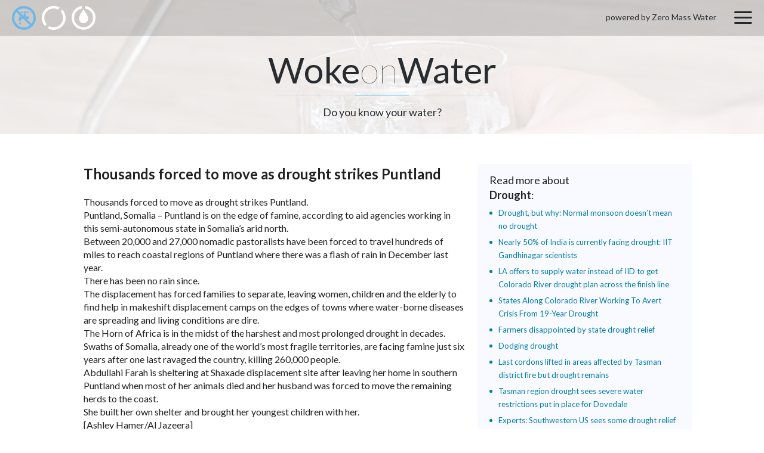

--- FILE ---
content_type: text/html; charset=UTF-8
request_url: https://wokeonwater.org/thousands-forced-to-move-as-drought-strikes-puntland/
body_size: 16514
content:
<!doctype html>
<html class="l-html -device_desktop no-js" lang="en-US">
<head>
	<!-- GA Universal Analytics tracking code -->
<script>
	(function(i,s,o,g,r,a,m){i['GoogleAnalyticsObject']=r;i[r]=i[r]||function(){
				(i[r].q=i[r].q||[]).push(arguments)},i[r].l=1*new Date();a=s.createElement(o),
			m=s.getElementsByTagName(o)[0];a.async=1;a.src=g;m.parentNode.insertBefore(a,m)
	})(window,document,'script','https://www.google-analytics.com/analytics.js','ga');

	ga('create', 'UA-40826305-6', 'auto');
	ga('send', 'pageview');

</script>
<!-- GA Universal Analytics tracking code END -->

	<meta charset="utf-8">
	<meta http-equiv="x-ua-compatible" content="ie=edge">

	<meta name="viewport" content="device-width, initial-scale=1">

	
		<link rel="shortcut icon" href="https://wokeonwater.org/favicon.ico">
		<link rel="manifest" href="https://wokeonwater.org/site.webmanifest">
		<link rel="apple-touch-icon" href="https://wokeonwater.org/icon.png">

	
	<!--<meta name="theme-color" content="#ed1c24">-->

	<title>Thousands forced to move as drought strikes Puntland &#8211; Woke on Water</title>
<meta name='robots' content='max-image-preview:large'>
	<style>img:is([sizes="auto" i], [sizes^="auto," i]) { contain-intrinsic-size: 3000px 1500px }</style>
	<link rel='dns-prefetch' href='//static.addtoany.com'>
<link rel='dns-prefetch' href='//fonts.googleapis.com'>
<link rel='preconnect' href='https://fonts.googleapis.com'>
<link href='https://fonts.gstatic.com' crossorigin='anonymous' rel='preconnect'>
<link rel='stylesheet' id='sllv-main-css' href='https://wokeonwater.org/wp-content/plugins/simple-lazy-load-videos/assets/css/main.min.css?ver=1.5.1' type='text/css' media='all'>
<link rel='stylesheet' id='googlefonts-css' href='https://fonts.googleapis.com/css2?family=Lato:ital,wght@0,100;0,300;0,400;0,700;0,900;1,100;1,300;1,400;1,700;1,900&#038;family=Open+Sans:ital,wght@0,300..800;1,300..800&#038;display=swap' type='text/css' media='all'>
<link rel='stylesheet' id='nc-main-css' href='https://wokeonwater.org/wp-content/themes/wokeonwater/assets/css/main.min.css?ver=1736183795' type='text/css' media='all'>
<link rel='stylesheet' id='addtoany-css' href='https://wokeonwater.org/wp-content/plugins/add-to-any/addtoany.min.css?ver=1.16' type='text/css' media='all'>
<script>if (document.location.protocol != "https:") {document.location = document.URL.replace(/^http:/i, "https:");}</script><script id="addtoany-core-js-before">
window.a2a_config=window.a2a_config||{};a2a_config.callbacks=[];a2a_config.overlays=[];a2a_config.templates={};
</script>
<script defer src="https://static.addtoany.com/menu/page.js" id="addtoany-core-js"></script>
<script src="https://wokeonwater.org/wp-content/themes/wokeonwater/assets/js/vendor/jquery-3.1.1.min.js?ver=3.1.1" id="jquery-js"></script>
<script defer src="https://wokeonwater.org/wp-content/plugins/add-to-any/addtoany.min.js?ver=1.1" id="addtoany-jquery-js"></script>
<link rel="https://api.w.org/" href="https://wokeonwater.org/wp-json/"><link rel="alternate" title="JSON" type="application/json" href="https://wokeonwater.org/wp-json/wp/v2/posts/771"><link rel="canonical" href="https://wokeonwater.org/thousands-forced-to-move-as-drought-strikes-puntland/">
<link rel='shortlink' href='https://wokeonwater.org/?p=771'>
<link rel="alternate" title="oEmbed (JSON)" type="application/json+oembed" href="https://wokeonwater.org/wp-json/oembed/1.0/embed?url=https%3A%2F%2Fwokeonwater.org%2Fthousands-forced-to-move-as-drought-strikes-puntland%2F">
<link rel="alternate" title="oEmbed (XML)" type="text/xml+oembed" href="https://wokeonwater.org/wp-json/oembed/1.0/embed?url=https%3A%2F%2Fwokeonwater.org%2Fthousands-forced-to-move-as-drought-strikes-puntland%2F&#038;format=xml">

			<style>
				.nc_adminbar_env_color a {
					box-shadow: inset 0 32px 5px rgba(0, 0, 0, .5) !important;
					pointer-events: none;
				}

				
					#wpadminbar { background-color: #6d0d0f !important; }
					#adminmenu li.wp-has-current-submenu a.wp-has-current-submenu { background-color: #6d0d0f !important; }

				
			</style>

				</head>
<body data-rsssl=1 class="post-template-default single single-post postid-771 single-format-standard l-body -page_inner -page_thousands-forced-to-move-as-drought-strikes-puntland">

		
	<div class="l-wrapper">
		<header class="l-siteHeader" role="banner">
			<div class="b-siteHeader">

				<!-- begin l-topSiteLinks -->
				<div class="l-topSiteLinks">
					<div class="b-topSiteLinks js-fancyboxContactForm">
						<a class="b-topSiteLinks__link -type_pipe -state_active" href="https://wokeonwater.org"></a>
						<a class="b-topSiteLinks__link -type_donut" href="https://www.source.co/contact-us/" target="_blank"></a>
						<a class="b-topSiteLinks__link -type_drop" href="#joinUs"></a>
					</div>
				</div>
				<!-- end l-topSiteLinks -->

				<!-- begin b-topMenu -->
				<div class="b-topMenu">
					<span class="b-topMenu__copyright">powered by Zero Mass Water</span>
					<a class="b-topMenu__togglerOpen js-topMenu__togglerOpen" href="#"></a>

					<div class="b-topMenu__dropDown">
						<div class="b-dropdown">
							<div class="b-dropdown__topLinks js-fancyboxContactForm">
								<a class="b-dropdown__link -type_pipe -state_active" href="https://wokeonwater.org"></a>
								<a class="b-dropdown__link -type_donut" href="https://www.source.co/contact-us/" target="_blank"></a>
								<a class="b-dropdown__link -type_drop" href="#joinUs"></a>
							</div>

							<a href="#" class="b-dropdown__togglerClose js-topMenu__togglerClose"></a>

							
								<nav class="l-siteNavigation" role="navigation">
									<ul class="b-mainNavigation"><li class="b-mainNavigation__item menu-item menu-item-type-custom menu-item-object-custom menu-item-844 -depth_1 -id_844"><a href="/" class="b-mainNavigation__link -depth_1">Home</a></li>
<li class="b-mainNavigation__item -type_hideHome menu-item menu-item-type-post_type menu-item-object-page menu-item-home menu-item-22 -depth_1 -id_22"><a href="https://wokeonwater.org/" class="b-mainNavigation__link -depth_1">Water Map</a></li>
<li class="b-mainNavigation__item -type_hideSearch menu-item menu-item-type-post_type menu-item-object-page menu-item-21 -depth_1 -id_21"><a href="https://wokeonwater.org/searchpage/" class="b-mainNavigation__link -depth_1">Search</a></li>
<li class="b-mainNavigation__item menu-item menu-item-type-custom menu-item-object-custom menu-item-6 -depth_1 -id_6"><a href="https://www.source.co/" class="b-mainNavigation__link -depth_1">Buy Source</a></li>
</ul>								</nav>

							
						</div>
					</div>

				</div>
				<!-- end b-topMenu -->

			</div>
		</header>

		<div class="l-content">

			<!-- begin l-banner -->
			<div class="l-topBanner">
				<div class="b-topBanner">
					<h2 class="b-topBanner__companyName">Woke<span>on</span>Water</h2>
					<p class="b-topBanner__text">
						Do you know your water?
					</p>
				</div>
			</div>
			<!-- end l-banner -->


						
			
	
	<main class="l-contentText" role="main">

		<section class="b-contentText -sidebar_true">

			<div class="b-post js-description">

				
				<h2 class="b-post__title js-learnMoreTitle">Thousands forced to move as drought strikes Puntland</h2>

				<div class="b-post__content b-text js-learnMoreContent">
					<p>Thousands forced to move as drought strikes Puntland.<br>
Puntland, Somalia &#8211; Puntland is on the edge of famine, according to aid agencies working in this semi-autonomous state in Somalia&#8217;s arid north.<br>
Between 20,000 and 27,000 nomadic pastoralists have been forced to travel hundreds of miles to reach coastal regions of Puntland where there was a flash of rain in December last year.<br>
There has been no rain since.<br>
The displacement has forced families to separate, leaving women, children and the elderly to find help in makeshift displacement camps on the edges of towns where water-borne diseases are spreading and living conditions are dire.<br>
The Horn of Africa is in the midst of the harshest and most prolonged drought in decades.<br>
Swaths of Somalia, already one of the world&#8217;s most fragile territories, are facing famine just six years after one last ravaged the country, killing 260,000 people.<br>
Abdullahi Farah is sheltering at Shaxade displacement site after leaving her home in southern Puntland when most of her animals died and her husband was forced to move the remaining herds to the coast.<br>
She built her own shelter and brought her youngest children with her.<br>
[Ashley Hamer/Al Jazeera]</p>
				</div>

				<div class="b-post__controls">
											<a class="b-post__more" href="http://www.aljazeera.com/indepth/inpictures/2017/03/thousands-forced-move-drought-strikes-puntland-170309103417982.html" target="_blank">Learn More</a>
					
					<div class="b-post__share">
						<div class="addtoany_shortcode"><div class="a2a_kit a2a_kit_size_30 addtoany_list" data-a2a-url="https://wokeonwater.org/thousands-forced-to-move-as-drought-strikes-puntland/" data-a2a-title="Thousands forced to move as drought strikes Puntland"><a class="a2a_button_facebook" href="https://www.addtoany.com/add_to/facebook?linkurl=https%3A%2F%2Fwokeonwater.org%2Fthousands-forced-to-move-as-drought-strikes-puntland%2F&amp;linkname=Thousands%20forced%20to%20move%20as%20drought%20strikes%20Puntland" title="Facebook" rel="nofollow noopener" target="_blank"></a><a class="a2a_button_twitter" href="https://www.addtoany.com/add_to/twitter?linkurl=https%3A%2F%2Fwokeonwater.org%2Fthousands-forced-to-move-as-drought-strikes-puntland%2F&amp;linkname=Thousands%20forced%20to%20move%20as%20drought%20strikes%20Puntland" title="Twitter" rel="nofollow noopener" target="_blank"></a></div></div>					</div>
				</div>

			</div>

			<aside class="b-sidebar">

		
		<div class="b-widget">

			<h3 class="b-widget__title">Read more about<br> <strong>Drought</strong>:</h3>

			<div class="b-widget__content">

								
					<div class="b-latestPosts">
						<ul class="b-latestPosts__list">

							
								<li class="b-latestPosts__item">
									<a class="b-latestPosts__link" href="https://wokeonwater.org/drought-but-why-normal-monsoon-doesn-t-mean-no-drought/">Drought, but why: Normal monsoon doesn’t mean no drought</a>
								</li>

							
								<li class="b-latestPosts__item">
									<a class="b-latestPosts__link" href="https://wokeonwater.org/nearly-50-of-india-is-currently-facing-drought-iit-gandhinagar-scientists/">Nearly 50% of India is currently facing drought: IIT Gandhinagar scientists</a>
								</li>

							
								<li class="b-latestPosts__item">
									<a class="b-latestPosts__link" href="https://wokeonwater.org/la-offers-to-supply-water-instead-of-iid-to-get-colorado-river-drought-plan-across-the-finish-line/">LA offers to supply water instead of IID to get Colorado River drought plan across the finish line</a>
								</li>

							
								<li class="b-latestPosts__item">
									<a class="b-latestPosts__link" href="https://wokeonwater.org/states-along-colorado-river-working-to-avert-crisis-from-19-year-drought/">States Along Colorado River Working To Avert Crisis From 19-Year Drought</a>
								</li>

							
								<li class="b-latestPosts__item">
									<a class="b-latestPosts__link" href="https://wokeonwater.org/farmers-disappointed-by-state-drought-relief/">Farmers disappointed by state drought relief</a>
								</li>

							
								<li class="b-latestPosts__item">
									<a class="b-latestPosts__link" href="https://wokeonwater.org/dodging-drought/">Dodging drought</a>
								</li>

							
								<li class="b-latestPosts__item">
									<a class="b-latestPosts__link" href="https://wokeonwater.org/last-cordons-lifted-in-areas-affected-by-tasman-district-fire-but-drought-remains/">Last cordons lifted in areas affected by Tasman district fire but drought remains</a>
								</li>

							
								<li class="b-latestPosts__item">
									<a class="b-latestPosts__link" href="https://wokeonwater.org/tasman-region-drought-sees-severe-water-restrictions-put-in-place-for-dovedale-2/">Tasman region drought sees severe water restrictions put in place for Dovedale</a>
								</li>

							
								<li class="b-latestPosts__item">
									<a class="b-latestPosts__link" href="https://wokeonwater.org/experts-southwestern-us-sees-some-drought-relief/">Experts: Southwestern US sees some drought relief</a>
								</li>

							
								<li class="b-latestPosts__item">
									<a class="b-latestPosts__link" href="https://wokeonwater.org/cal-poly-researcher-looks-back-at-california-s-mega-drought/">Cal Poly researcher looks back at California’s mega-drought</a>
								</li>

							
						</ul>

						<!-- search in current category -->
						<a href="https://wokeonwater.org/searchpage/?search=&issue[339]=339" class="b-latestPosts__more">Read More</a>

					</div>

								
			</div>
		</div>

	
	<div class="b-widget">
		<h3 class="b-widget__title">Search:</h3>

		
<div class="l-siteSearch">
	<form class="b-siteSearch" role="search" action="https://wokeonwater.org/searchpage/" method="get">

							<input type="hidden" name="issue[339]" value="339" value="" spellcheck="true">
		
		<input class="b-siteSearch__input" type="search" name="search" value="" spellcheck="true">
		<button class="b-siteSearch__button" type="submit">Search</button>
	</form>
</div>
	</div>

</aside>

		</section>

	</main>


		</div><!--content-->

		<footer class="l-siteFooter" role="contentinfo">
			<div class="b-siteFooter">

				<div class="b-siteFooter__copy">
					<h2 class="b-siteFooter__companyName">Woke<span>on</span>Water</h2>

					<address class="l-siteCopyright vcard" itemscope itemtype="http://schema.org/Organization">
						<div class="b-siteCopyright">
							© 2026,
							<a class="b-siteCopyright__link fn n org url work" href="https://wokeonwater.org" rel="me" itemprop="name">Zero Mass, Inc.</a>,
							All Rights Reserved. Confidential.						</div>
					</address>
				</div>

				<div class="b-siteFooter__links">

					
						<nav class="l-siteNavigation" role="navigation">

							<ul class="b-bottomNavigation"><li class="b-bottomNavigation__item -type_hideHome menu-item menu-item-type-post_type menu-item-object-page menu-item-home menu-item-25 -depth_1 -id_25"><a href="https://wokeonwater.org/" class="b-bottomNavigation__link -depth_1">Water Map</a></li>
<li class="b-bottomNavigation__item -type_hideSearch menu-item menu-item-type-post_type menu-item-object-page menu-item-24 -depth_1 -id_24"><a href="https://wokeonwater.org/searchpage/" class="b-bottomNavigation__link -depth_1">Search</a></li>
</ul>
						</nav>

					
					<ul class="b-siteFooter__soc">
						<li class="b-siteFooter__socItem">
							<a href="https://twitter.com/WokeOnWater" class="b-siteFooter__socLink -twitter" target="_blank"></a>
						</li>
					</ul>
				</div>

			</div>
		</footer>
	</div><!--wrapper-->

	<script id="contact-form-7-js-extra">
var wpcf7 = {"apiSettings":{"root":"https:\/\/wokeonwater.org\/wp-json\/contact-form-7\/v1","namespace":"contact-form-7\/v1"}};
</script>
<script src="https://wokeonwater.org/wp-content/plugins/contact-form-7/includes/js/scripts.js?ver=5.3" id="contact-form-7-js"></script>
<script src="https://wokeonwater.org/wp-content/plugins/simple-lazy-load-videos/assets/js/scripts.js?ver=1.5.1" id="sllv-main-js"></script>
<script src="https://wokeonwater.org/wp-content/themes/wokeonwater/assets/js/vendor/modernizr-2.8.3.min.js?ver=2.8.3" id="modernizr-js"></script>
<script src="https://cdn.rawgit.com/googlemaps/js-marker-clusterer/gh-pages/src/markerclusterer.js?ver=1fd2ba41332a514246073f133d7806d6" id="markerclusterer-js"></script>
<script src="https://maps.googleapis.com/maps/api/js?key=AIzaSyCYoVJKOu6UInuBtAdCYxecfMbCgRLRdkk&amp;libraries=visualization%2Cplaces&amp;ver=1fd2ba41332a514246073f133d7806d6" id="googleapis-map-js"></script>
<script id="nc-main-js-extra">
var nc_params = {"ajax_url":"https:\/\/wokeonwater.org\/wp-admin\/admin-ajax.php","home_url":"https:\/\/wokeonwater.org","theme_url":"https:\/\/wokeonwater.org\/wp-content\/themes\/wokeonwater"};
</script>
<script src="https://wokeonwater.org/wp-content/themes/wokeonwater/assets/js/scripts.js?ver=1736179617" id="nc-main-js"></script>
<script src="https://wokeonwater.org/wp-content/themes/wokeonwater/assets/js/vendor/overlappingMarkerSpiderifier.js?ver=1fd2ba41332a514246073f133d7806d6" id="overlappingMarkerSpiderifier-js"></script>
	
</body>
</html>


--- FILE ---
content_type: text/css
request_url: https://wokeonwater.org/wp-content/themes/wokeonwater/assets/css/main.min.css?ver=1736183795
body_size: 19207
content:
/*! normalize.css v5.0.0 | MIT License | github.com/necolas/normalize.css */html{font-family:sans-serif;line-height:1.15;-ms-text-size-adjust:100%;-webkit-text-size-adjust:100%}body{margin:0}article,aside,footer,header,nav,section{display:block}h1{font-size:2em;margin:.67em 0}figcaption,figure,main{display:block}figure{margin:1em 40px}hr{box-sizing:content-box;height:0;overflow:visible}pre{font-family:monospace,monospace;font-size:1em}a{background-color:transparent;-webkit-text-decoration-skip:objects}a:active,a:hover{outline-width:0}abbr[title]{border-bottom:none;text-decoration:underline;-webkit-text-decoration:underline dotted;text-decoration:underline dotted}b,strong{font-weight:inherit;font-weight:bolder}code,kbd,samp{font-family:monospace,monospace;font-size:1em}dfn{font-style:italic}mark{background-color:#ff0;color:#000}small{font-size:80%}sub,sup{font-size:75%;line-height:0;position:relative;vertical-align:baseline}sub{bottom:-.25em}sup{top:-.5em}audio,video{display:inline-block}audio:not([controls]){display:none;height:0}img{border-style:none}svg:not(:root){overflow:hidden}button,input,optgroup,select,textarea{font-family:sans-serif;font-size:100%;line-height:1.15;margin:0}button,input{overflow:visible}button,select{text-transform:none}[type=reset],[type=submit],button,html [type=button]{-webkit-appearance:button}[type=button]::-moz-focus-inner,[type=reset]::-moz-focus-inner,[type=submit]::-moz-focus-inner,button::-moz-focus-inner{border-style:none;padding:0}[type=button]:-moz-focusring,[type=reset]:-moz-focusring,[type=submit]:-moz-focusring,button:-moz-focusring{outline:1px dotted ButtonText}fieldset{border:1px solid silver;margin:0 2px;padding:.35em .625em .75em}legend{box-sizing:border-box;color:inherit;display:table;max-width:100%;padding:0;white-space:normal}progress{display:inline-block;vertical-align:baseline}textarea{overflow:auto}[type=checkbox],[type=radio]{box-sizing:border-box;padding:0}[type=number]::-webkit-inner-spin-button,[type=number]::-webkit-outer-spin-button{height:auto}[type=search]{-webkit-appearance:textfield;outline-offset:-2px}[type=search]::-webkit-search-cancel-button,[type=search]::-webkit-search-decoration{-webkit-appearance:none}::-webkit-file-upload-button{-webkit-appearance:button;font:inherit}details,menu{display:block}summary{display:list-item}canvas{display:inline-block}[hidden],template{display:none}

/*! HTML5 Boilerplate v8.0.0 | MIT License | https://html5boilerplate.com/ */html{color:#222;font-size:1em;line-height:1.4}::-moz-selection{background:#b3d4fc;text-shadow:none}::selection{background:#b3d4fc;text-shadow:none}hr{border:0;border-top:1px solid #ccc;display:block;height:1px;margin:1em 0;padding:0}audio,canvas,iframe,img,svg,video{vertical-align:middle}fieldset{border:0;margin:0;padding:0}textarea{resize:vertical}.g-hidden{display:none!important}.g-visuallyhidden{border:0;clip:rect(0,0,0,0);height:1px;margin:-1px;overflow:hidden;padding:0;position:absolute;white-space:nowrap;width:1px}.g-visuallyhidden.focusable:active,.g-visuallyhidden.focusable:focus{clip:auto;height:auto;margin:0;overflow:visible;position:static;white-space:inherit;width:auto}.g-invisible{visibility:hidden}.g-clearfix:after,.g-clearfix:before{content:" ";display:table}.g-clearfix:after{clear:both}.swiper-container{margin-left:auto;margin-right:auto;overflow:hidden;position:relative;z-index:1}.swiper-container-no-flexbox .swiper-slide{float:left}.swiper-container-vertical>.swiper-wrapper{flex-direction:column}.swiper-wrapper{box-sizing:content-box;display:flex;height:100%;position:relative;transition-property:transform;width:100%;z-index:1}.swiper-container-android .swiper-slide,.swiper-wrapper{transform:translateZ(0)}.swiper-container-multirow>.swiper-wrapper{-webkit-box-lines:multiple;-moz-box-lines:multiple;flex-wrap:wrap}.swiper-container-free-mode>.swiper-wrapper{margin:0 auto;transition-timing-function:ease-out}.swiper-slide{-webkit-flex-shrink:0;-ms-flex:0 0 auto;flex-shrink:0;height:100%;position:relative;width:100%}.swiper-container-autoheight,.swiper-container-autoheight .swiper-slide{height:auto}.swiper-container-autoheight .swiper-wrapper{align-items:flex-start;transition-property:transform,height}.swiper-container .swiper-notification{left:0;opacity:0;pointer-events:none;position:absolute;top:0;z-index:-1000}.swiper-wp8-horizontal{touch-action:pan-y}.swiper-wp8-vertical{touch-action:pan-x}.swiper-button-next,.swiper-button-prev{background-position:50%;background-repeat:no-repeat;background-size:27px 44px;cursor:pointer;height:44px;margin-top:-22px;position:absolute;top:50%;width:27px;z-index:10}.swiper-button-next.swiper-button-disabled,.swiper-button-prev.swiper-button-disabled{cursor:auto;opacity:.35;pointer-events:none}.swiper-button-prev,.swiper-container-rtl .swiper-button-next{background-image:url("data:image/svg+xml;charset=utf-8,%3Csvg xmlns='http://www.w3.org/2000/svg' viewBox='0 0 27 44'%3E%3Cpath fill='%23007aff' d='M0 22 22 0l2.1 2.1L4.2 22l19.9 19.9L22 44z'/%3E%3C/svg%3E");left:10px;right:auto}.swiper-button-prev.swiper-button-black,.swiper-container-rtl .swiper-button-next.swiper-button-black{background-image:url("data:image/svg+xml;charset=utf-8,%3Csvg xmlns='http://www.w3.org/2000/svg' viewBox='0 0 27 44'%3E%3Cpath d='M0 22 22 0l2.1 2.1L4.2 22l19.9 19.9L22 44z'/%3E%3C/svg%3E")}.swiper-button-prev.swiper-button-white,.swiper-container-rtl .swiper-button-next.swiper-button-white{background-image:url("data:image/svg+xml;charset=utf-8,%3Csvg xmlns='http://www.w3.org/2000/svg' viewBox='0 0 27 44'%3E%3Cpath fill='%23fff' d='M0 22 22 0l2.1 2.1L4.2 22l19.9 19.9L22 44z'/%3E%3C/svg%3E")}.swiper-button-next,.swiper-container-rtl .swiper-button-prev{background-image:url("data:image/svg+xml;charset=utf-8,%3Csvg xmlns='http://www.w3.org/2000/svg' viewBox='0 0 27 44'%3E%3Cpath fill='%23007aff' d='M27 22 5 44l-2.1-2.1L22.8 22 2.9 2.1 5 0z'/%3E%3C/svg%3E");left:auto;right:10px}.swiper-button-next.swiper-button-black,.swiper-container-rtl .swiper-button-prev.swiper-button-black{background-image:url("data:image/svg+xml;charset=utf-8,%3Csvg xmlns='http://www.w3.org/2000/svg' viewBox='0 0 27 44'%3E%3Cpath d='M27 22 5 44l-2.1-2.1L22.8 22 2.9 2.1 5 0z'/%3E%3C/svg%3E")}.swiper-button-next.swiper-button-white,.swiper-container-rtl .swiper-button-prev.swiper-button-white{background-image:url("data:image/svg+xml;charset=utf-8,%3Csvg xmlns='http://www.w3.org/2000/svg' viewBox='0 0 27 44'%3E%3Cpath fill='%23fff' d='M27 22 5 44l-2.1-2.1L22.8 22 2.9 2.1 5 0z'/%3E%3C/svg%3E")}.swiper-pagination{position:absolute;text-align:center;transform:translateZ(0);transition:.3s;z-index:10}.swiper-pagination.swiper-pagination-hidden{opacity:0}.swiper-container-horizontal>.swiper-pagination-bullets,.swiper-pagination-custom,.swiper-pagination-fraction{bottom:10px;left:0;width:100%}.swiper-pagination-bullet{background:#000;border-radius:100%;display:inline-block;height:8px;opacity:.2;width:8px}button.swiper-pagination-bullet{-moz-appearance:none;-webkit-appearance:none;appearance:none;border:none;box-shadow:none;margin:0;padding:0}.swiper-pagination-clickable .swiper-pagination-bullet{cursor:pointer}.swiper-pagination-white .swiper-pagination-bullet{background:#fff}.swiper-pagination-bullet-active{background:#007aff;opacity:1}.swiper-pagination-white .swiper-pagination-bullet-active{background:#fff}.swiper-pagination-black .swiper-pagination-bullet-active{background:#000}.swiper-container-vertical>.swiper-pagination-bullets{right:10px;top:50%;transform:translate3d(0,-50%,0)}.swiper-container-vertical>.swiper-pagination-bullets .swiper-pagination-bullet{display:block;margin:5px 0}.swiper-container-horizontal>.swiper-pagination-bullets .swiper-pagination-bullet{margin:0 5px}.swiper-pagination-progress{background:rgba(0,0,0,.25);position:absolute}.swiper-pagination-progress .swiper-pagination-progressbar{background:#007aff;height:100%;left:0;position:absolute;top:0;transform:scale(0);transform-origin:left top;width:100%}.swiper-container-rtl .swiper-pagination-progress .swiper-pagination-progressbar{transform-origin:right top}.swiper-container-horizontal>.swiper-pagination-progress{height:4px;left:0;top:0;width:100%}.swiper-container-vertical>.swiper-pagination-progress{height:100%;left:0;top:0;width:4px}.swiper-pagination-progress.swiper-pagination-white{background:hsla(0,0%,100%,.5)}.swiper-pagination-progress.swiper-pagination-white .swiper-pagination-progressbar{background:#fff}.swiper-pagination-progress.swiper-pagination-black .swiper-pagination-progressbar{background:#000}.swiper-container-3d{-o-perspective:1200px;perspective:1200px}.swiper-container-3d .swiper-cube-shadow,.swiper-container-3d .swiper-slide,.swiper-container-3d .swiper-slide-shadow-bottom,.swiper-container-3d .swiper-slide-shadow-left,.swiper-container-3d .swiper-slide-shadow-right,.swiper-container-3d .swiper-slide-shadow-top,.swiper-container-3d .swiper-wrapper{transform-style:preserve-3d}.swiper-container-3d .swiper-slide-shadow-bottom,.swiper-container-3d .swiper-slide-shadow-left,.swiper-container-3d .swiper-slide-shadow-right,.swiper-container-3d .swiper-slide-shadow-top{height:100%;left:0;pointer-events:none;position:absolute;top:0;width:100%;z-index:10}.swiper-container-3d .swiper-slide-shadow-left{background-image:linear-gradient(270deg,rgba(0,0,0,.5),transparent)}.swiper-container-3d .swiper-slide-shadow-right{background-image:linear-gradient(90deg,rgba(0,0,0,.5),transparent)}.swiper-container-3d .swiper-slide-shadow-top{background-image:linear-gradient(0deg,rgba(0,0,0,.5),transparent)}.swiper-container-3d .swiper-slide-shadow-bottom{background-image:linear-gradient(180deg,rgba(0,0,0,.5),transparent)}.swiper-container-coverflow .swiper-wrapper,.swiper-container-flip .swiper-wrapper{-ms-perspective:1200px}.swiper-container-cube,.swiper-container-flip{overflow:visible}.swiper-container-cube .swiper-slide,.swiper-container-flip .swiper-slide{backface-visibility:hidden;pointer-events:none;z-index:1}.swiper-container-cube .swiper-slide .swiper-slide,.swiper-container-flip .swiper-slide .swiper-slide{pointer-events:none}.swiper-container-cube .swiper-slide-active,.swiper-container-cube .swiper-slide-active .swiper-slide-active,.swiper-container-flip .swiper-slide-active,.swiper-container-flip .swiper-slide-active .swiper-slide-active{pointer-events:auto}.swiper-container-cube .swiper-slide-shadow-bottom,.swiper-container-cube .swiper-slide-shadow-left,.swiper-container-cube .swiper-slide-shadow-right,.swiper-container-cube .swiper-slide-shadow-top,.swiper-container-flip .swiper-slide-shadow-bottom,.swiper-container-flip .swiper-slide-shadow-left,.swiper-container-flip .swiper-slide-shadow-right,.swiper-container-flip .swiper-slide-shadow-top{backface-visibility:hidden;z-index:0}.swiper-container-cube .swiper-slide{height:100%;transform-origin:0 0;visibility:hidden;width:100%}.swiper-container-cube.swiper-container-rtl .swiper-slide{transform-origin:100% 0}.swiper-container-cube .swiper-slide-active,.swiper-container-cube .swiper-slide-next,.swiper-container-cube .swiper-slide-next+.swiper-slide,.swiper-container-cube .swiper-slide-prev{pointer-events:auto;visibility:visible}.swiper-container-cube .swiper-cube-shadow{background:#000;bottom:0;filter:blur(50px);height:100%;left:0;opacity:.6;position:absolute;width:100%;z-index:0}.swiper-container-fade.swiper-container-free-mode .swiper-slide{transition-timing-function:ease-out}.swiper-container-fade .swiper-slide{pointer-events:none;transition-property:opacity}.swiper-container-fade .swiper-slide .swiper-slide{pointer-events:none}.swiper-container-fade .swiper-slide-active,.swiper-container-fade .swiper-slide-active .swiper-slide-active{pointer-events:auto}.swiper-zoom-container{align-items:center;display:flex;height:100%;justify-content:center;text-align:center;width:100%}.swiper-zoom-container>canvas,.swiper-zoom-container>img,.swiper-zoom-container>svg{max-height:100%;max-width:100%;-o-object-fit:contain;object-fit:contain}.swiper-scrollbar{background:rgba(0,0,0,.1);border-radius:10px;position:relative;-ms-touch-action:none}.swiper-container-horizontal>.swiper-scrollbar{bottom:3px;height:5px;left:1%;position:absolute;width:98%;z-index:50}.swiper-container-vertical>.swiper-scrollbar{height:98%;position:absolute;right:3px;top:1%;width:5px;z-index:50}.swiper-scrollbar-drag{background:rgba(0,0,0,.5);border-radius:10px;height:100%;left:0;position:relative;top:0;width:100%}.swiper-scrollbar-cursor-drag{cursor:move}.swiper-lazy-preloader{animation:swiper-preloader-spin 1s steps(12) infinite;height:42px;left:50%;margin-left:-21px;margin-top:-21px;position:absolute;top:50%;transform-origin:50%;width:42px;z-index:10}.swiper-lazy-preloader:after{background-image:url("data:image/svg+xml;charset=utf-8,%3Csvg xmlns='http://www.w3.org/2000/svg' xmlns:xlink='http://www.w3.org/1999/xlink' viewBox='0 0 120 120'%3E%3Cdefs%3E%3Cpath id='a' stroke='%236c6c6c' stroke-linecap='round' stroke-width='11' d='M60 7v20'/%3E%3C/defs%3E%3Cuse xlink:href='%23a' opacity='.27'/%3E%3Cuse xlink:href='%23a' opacity='.27' transform='rotate(30 60 60)'/%3E%3Cuse xlink:href='%23a' opacity='.27' transform='rotate(60 60 60)'/%3E%3Cuse xlink:href='%23a' opacity='.27' transform='rotate(90 60 60)'/%3E%3Cuse xlink:href='%23a' opacity='.27' transform='rotate(120 60 60)'/%3E%3Cuse xlink:href='%23a' opacity='.27' transform='rotate(150 60 60)'/%3E%3Cuse xlink:href='%23a' opacity='.37' transform='rotate(180 60 60)'/%3E%3Cuse xlink:href='%23a' opacity='.46' transform='rotate(210 60 60)'/%3E%3Cuse xlink:href='%23a' opacity='.56' transform='rotate(240 60 60)'/%3E%3Cuse xlink:href='%23a' opacity='.66' transform='rotate(270 60 60)'/%3E%3Cuse xlink:href='%23a' opacity='.75' transform='rotate(300 60 60)'/%3E%3Cuse xlink:href='%23a' opacity='.85' transform='rotate(330 60 60)'/%3E%3C/svg%3E");background-position:50%;background-repeat:no-repeat;background-size:100%;content:"";display:block;height:100%;width:100%}.swiper-lazy-preloader-white:after{background-image:url("data:image/svg+xml;charset=utf-8,%3Csvg xmlns='http://www.w3.org/2000/svg' xmlns:xlink='http://www.w3.org/1999/xlink' viewBox='0 0 120 120'%3E%3Cdefs%3E%3Cpath id='a' stroke='%23fff' stroke-linecap='round' stroke-width='11' d='M60 7v20'/%3E%3C/defs%3E%3Cuse xlink:href='%23a' opacity='.27'/%3E%3Cuse xlink:href='%23a' opacity='.27' transform='rotate(30 60 60)'/%3E%3Cuse xlink:href='%23a' opacity='.27' transform='rotate(60 60 60)'/%3E%3Cuse xlink:href='%23a' opacity='.27' transform='rotate(90 60 60)'/%3E%3Cuse xlink:href='%23a' opacity='.27' transform='rotate(120 60 60)'/%3E%3Cuse xlink:href='%23a' opacity='.27' transform='rotate(150 60 60)'/%3E%3Cuse xlink:href='%23a' opacity='.37' transform='rotate(180 60 60)'/%3E%3Cuse xlink:href='%23a' opacity='.46' transform='rotate(210 60 60)'/%3E%3Cuse xlink:href='%23a' opacity='.56' transform='rotate(240 60 60)'/%3E%3Cuse xlink:href='%23a' opacity='.66' transform='rotate(270 60 60)'/%3E%3Cuse xlink:href='%23a' opacity='.75' transform='rotate(300 60 60)'/%3E%3Cuse xlink:href='%23a' opacity='.85' transform='rotate(330 60 60)'/%3E%3C/svg%3E")}@keyframes swiper-preloader-spin{to{transform:rotate(1turn)}}.jq-checkbox{background:#f5f5f5;background:linear-gradient(#fff,#e6e6e6);border:1px solid #c3c3c3;border-radius:3px;box-shadow:0 1px 1px rgba(0,0,0,.05),inset -1px -1px #fff,inset 1px -1px #fff;cursor:pointer;height:16px;margin:0 4px 0 0;top:-1px;vertical-align:middle;width:16px}.jq-checkbox.checked .jq-checkbox__div{background:#666;border-radius:2px;box-shadow:inset 0 -3px 6px #aaa;height:12px;margin:2px 0 0 2px;width:12px}.jq-checkbox.focused{border:1px solid #08c}.jq-checkbox.disabled{opacity:.55}.jq-radio{background:#f5f5f5;background:linear-gradient(#fff,#e6e6e6);border:1px solid #c3c3c3;border-radius:50%;box-shadow:0 1px 1px rgba(0,0,0,.05),inset -1px -1px #fff,inset 1px -1px #fff;cursor:pointer;height:16px;margin:0 4px 0 0;top:-1px;vertical-align:middle;width:16px}.jq-radio.checked .jq-radio__div{background:#777;border-radius:50%;box-shadow:inset 1px 1px 1px rgba(0,0,0,.7);height:10px;margin:3px 0 0 3px;width:10px}.jq-radio.focused{border:1px solid #08c}.jq-radio.disabled{opacity:.55}.jq-file{border-radius:4px;box-shadow:0 1px 2px rgba(0,0,0,.1);width:270px}.jq-file input{cursor:pointer;height:auto;line-height:1em}.jq-file__name{background:#fff;border:1px solid;border-color:#ccc #ccc #b3b3b3;border-radius:4px;box-shadow:inset 1px 1px #f1f1f1;box-sizing:border-box;height:34px;overflow:hidden;padding:0 80px 0 10px;text-overflow:ellipsis;white-space:nowrap;width:100%}.jq-file__browse,.jq-file__name{color:#333;font:14px/32px Arial,sans-serif}.jq-file__browse{background:#f5f5f5;background:linear-gradient(#fff,#e6e6e6);border-left:1px solid #ccc;border-radius:0 4px 4px 0;box-shadow:inset 1px -1px #f1f1f1,inset -1px 0 #f1f1f1,0 1px 2px rgba(0,0,0,.1);padding:0 10px;position:absolute;right:1px;text-shadow:1px 1px #fff;top:1px}.jq-file:hover .jq-file__browse{background:#e6e6e6;background:linear-gradient(#f6f6f6,#e6e6e6)}.jq-file:active .jq-file__browse{background:#f5f5f5;box-shadow:inset 1px 1px 3px #ddd}.jq-file.focused .jq-file__name{border:1px solid #5794bf}.jq-file.disabled,.jq-file.disabled .jq-file__browse,.jq-file.disabled .jq-file__name{background:#f5f5f5;border-color:#ccc;box-shadow:none;color:#888}.jq-number{display:inline-block;padding:0 36px 0 0;position:relative;vertical-align:middle}.jq-number__field{border:1px solid;border-color:#ccc #ccc #b3b3b3;border-radius:4px;box-shadow:inset 1px 1px #f1f1f1,0 1px 2px rgba(0,0,0,.1);width:100px}.jq-number__field:hover{border-color:#b3b3b3}.jq-number__field input{-moz-appearance:textfield;background:none;border:none;box-sizing:border-box;color:#333;font:14px Arial,sans-serif;outline:none;padding:8px 9px;text-align:left;width:100%}.jq-number__field input::-webkit-inner-spin-button,.jq-number__field input::-webkit-outer-spin-button{-webkit-appearance:none;margin:0}.jq-number__spin{background:#f5f5f5;background:linear-gradient(#fff,#e6e6e6);border:1px solid;border-color:#ccc #ccc #b3b3b3;border-radius:4px;box-shadow:0 1px 2px rgba(0,0,0,.1);box-shadow:inset 1px -1px #f1f1f1,inset -1px 0 #f1f1f1,0 1px 2px rgba(0,0,0,.1);cursor:pointer;height:14px;position:absolute;right:0;text-shadow:1px 1px #fff;top:0;-webkit-user-select:none;-moz-user-select:none;user-select:none;width:32px}.jq-number__spin.minus{bottom:0;top:auto}.jq-number__spin:hover{background:#e6e6e6;background:linear-gradient(#f6f6f6,#e6e6e6)}.jq-number__spin:active{background:#f5f5f5;box-shadow:inset 1px 1px 3px #ddd}.jq-number__spin:after{border-bottom:5px solid #999;border-left:5px solid transparent;border-right:5px solid transparent;content:"";height:0;left:11px;position:absolute;top:4px;width:0}.jq-number__spin.minus:after{border:5px solid transparent;border-bottom:none;border-top-color:#999;top:5px}.jq-number__spin.minus:hover:after{border-top-color:#000}.jq-number__spin.plus:hover:after{border-bottom-color:#000}.jq-number.focused .jq-number__field{border:1px solid #5794bf}.jq-number.disabled .jq-number__field,.jq-number.disabled .jq-number__spin{background:#f5f5f5;border-color:#ccc;box-shadow:none;color:#888}.jq-number.disabled .jq-number__spin:after{border-bottom-color:#aaa}.jq-number.disabled .jq-number__spin.minus:after{border-top-color:#aaa}.jq-selectbox{cursor:pointer;vertical-align:middle}.jq-selectbox__select{background:#f5f5f5;background:linear-gradient(#fff,#e6e6e6);border:1px solid;border-color:#ccc #ccc #b3b3b3;border-radius:4px;box-shadow:inset 1px -1px #f1f1f1,inset -1px 0 #f1f1f1,0 1px 2px rgba(0,0,0,.1);color:#333;font:14px/32px Arial,sans-serif;height:32px;padding:0 45px 0 10px;text-shadow:1px 1px #fff}.jq-selectbox__select:hover{background:#e6e6e6;background:linear-gradient(#f6f6f6,#e6e6e6)}.jq-selectbox__select:active{background:#f5f5f5;box-shadow:inset 1px 1px 3px #ddd}.jq-selectbox.focused .jq-selectbox__select{border:1px solid #5794bf}.jq-selectbox.disabled .jq-selectbox__select{background:#f5f5f5;border-color:#ccc;box-shadow:none;color:#888}.jq-selectbox__select-text{display:block;overflow:hidden;text-overflow:ellipsis;white-space:nowrap;width:100%}.jq-selectbox .placeholder{color:#888}.jq-selectbox__trigger{border-left:1px solid #ccc;height:100%;position:absolute;right:0;top:0;width:34px}.jq-selectbox__trigger-arrow{border-left:5px solid transparent;border-right:5px solid transparent;border-top:5px solid #999;height:0;position:absolute;right:12px;top:14px;width:0}.jq-selectbox:hover .jq-selectbox__trigger-arrow{border-top-color:#000}.jq-selectbox.disabled .jq-selectbox__trigger-arrow{border-top-color:#aaa}.jq-selectbox__dropdown{background:#fff;border:1px solid #ccc;border-radius:4px;box-shadow:0 2px 10px rgba(0,0,0,.2);box-sizing:border-box;font:14px/18px Arial,sans-serif;margin:2px 0 0;padding:0;width:100%}.jq-selectbox__search{margin:5px}.jq-selectbox__search input{-webkit-appearance:textfield;background:url([data-uri]) no-repeat 100% 50%;border:1px solid #ccc;border-radius:3px;box-shadow:inset 1px 1px #f1f1f1;box-sizing:border-box;color:#333;margin:0;outline:none;padding:5px 27px 6px 8px;width:100%}.jq-selectbox__search input::-webkit-search-cancel-button,.jq-selectbox__search input::-webkit-search-decoration{-webkit-appearance:none}.jq-selectbox__not-found{background:#f0f0f0;font-size:13px;margin:5px;padding:5px 8px 6px}.jq-selectbox ul{margin:0;padding:0}.jq-selectbox li{color:#231f20;min-height:18px;padding:5px 10px 6px;-webkit-user-select:none;-moz-user-select:none;user-select:none;white-space:nowrap}.jq-selectbox li.selected{background-color:#a3abb1;color:#fff}.jq-selectbox li:hover{background-color:#08c;color:#fff}.jq-selectbox li.disabled{color:#aaa}.jq-selectbox li.disabled:hover{background:none}.jq-selectbox li.optgroup{font-weight:700}.jq-selectbox li.optgroup:hover{background:none;color:#231f20;cursor:default}.jq-selectbox li.option{padding-left:25px}.jq-select-multiple{background:#fff;border:1px solid;border-color:#ccc #ccc #b3b3b3;border-radius:4px;box-shadow:inset 1px 1px #f1f1f1,0 1px 2px rgba(0,0,0,.1);box-sizing:border-box;color:#333;cursor:default;font:14px/18px Arial,sans-serif;padding:1px}.jq-select-multiple.focused{border:1px solid #5794bf}.jq-select-multiple.disabled{background:#f5f5f5;border-color:#ccc;box-shadow:none;color:#888}.jq-select-multiple ul{margin:0;padding:0}.jq-select-multiple li{list-style:none;padding:3px 9px 4px;-webkit-user-select:none;-moz-user-select:none;user-select:none;white-space:nowrap}.jq-select-multiple li:first-child{border-radius:3px 3px 0 0}.jq-select-multiple li:last-child{border-radius:0 0 3px 3px}.jq-select-multiple li.selected{background:#08c;color:#fff}.jq-select-multiple li.disabled{color:#aaa}.jq-select-multiple li.selected.disabled,.jq-select-multiple.disabled li.selected{background:#ccc;color:#fff}.jq-select-multiple li.optgroup{font-weight:700}.jq-select-multiple li.option{padding-left:25px}input[type=email].styler,input[type=password].styler,input[type=search].styler,input[type=tel].styler,input[type=text].styler,input[type=url].styler,textarea.styler{border:1px solid;border-color:#ccc #ccc #b3b3b3;border-radius:4px;box-shadow:inset 1px 1px #f1f1f1,0 1px 2px rgba(0,0,0,.1);color:#333;font:14px Arial,sans-serif;padding:8px 9px}input[type=search].styler{-webkit-appearance:none}textarea.styler{overflow:auto}input[type=email].styler:hover,input[type=password].styler:hover,input[type=search].styler:hover,input[type=tel].styler:hover,input[type=text].styler:hover,input[type=url].styler:hover,textarea.styler:hover{border-color:#b3b3b3}input[type=email].styler:focus,input[type=password].styler:focus,input[type=search].styler:focus,input[type=tel].styler:focus,input[type=text].styler:focus,input[type=url].styler:focus,textarea.styler:focus{border-color:#b3b3b3 #ccc #ccc;box-shadow:inset 0 1px 2px rgba(0,0,0,.1);outline:none}button.styler,input[type=button].styler,input[type=reset].styler,input[type=submit].styler{background:#f5f5f5;background:linear-gradient(#fff,#e6e6e6);border:1px solid;border-color:#ccc #ccc #b3b3b3;border-radius:4px;box-shadow:inset 1px -1px #f1f1f1,inset -1px 0 #f1f1f1,0 1px 2px rgba(0,0,0,.1);color:#333;cursor:pointer;font:14px Arial,sans-serif;outline:none;overflow:visible;padding:8px 11px;text-shadow:1px 1px #fff}button.styler::-moz-focus-inner,input[type=button].styler::-moz-focus-inner,input[type=reset].styler::-moz-focus-inner,input[type=submit].styler::-moz-focus-inner{border:0;padding:0}button.styler:not([disabled]):hover,input[type=button].styler:not([disabled]):hover,input[type=reset].styler:hover,input[type=submit].styler:not([disabled]):hover{background:#e6e6e6;background:linear-gradient(#f6f6f6,#e6e6e6)}button.styler:not([disabled]):active,input[type=button].styler:not([disabled]):active,input[type=reset].styler:active,input[type=submit].styler:not([disabled]):active{background:#f5f5f5;box-shadow:inset 1px 1px 3px #ddd}button.styler[disabled],input[type=button].styler[disabled],input[type=submit].styler[disabled]{background:#f5f5f5;border-color:#ccc;box-shadow:none;color:#888}

/*! fancyBox v2.1.5 fancyapps.com | fancyapps.com/fancybox/#license */.fancybox-image,.fancybox-inner,.fancybox-nav,.fancybox-nav span,.fancybox-outer,.fancybox-skin,.fancybox-tmp,.fancybox-wrap,.fancybox-wrap iframe,.fancybox-wrap object{border:0;margin:0;outline:none;padding:0;vertical-align:top}.fancybox-wrap{left:0;position:absolute;top:0;z-index:8020}.fancybox-skin{background:#f9f9f9;border-radius:4px;color:#444;position:relative;text-shadow:none}.fancybox-opened{z-index:8030}.fancybox-opened .fancybox-skin{box-shadow:0 10px 25px rgba(0,0,0,.5)}.fancybox-inner,.fancybox-outer{position:relative}.fancybox-inner{overflow:hidden}.fancybox-type-iframe .fancybox-inner{-webkit-overflow-scrolling:touch}.fancybox-error{color:#444;font:14px/20px Helvetica Neue,Helvetica,Arial,sans-serif;margin:0;padding:15px;white-space:nowrap}.fancybox-iframe,.fancybox-image{display:block;height:100%;width:100%}.fancybox-image{max-height:100%;max-width:100%}#fancybox-loading,.fancybox-close,.fancybox-next span,.fancybox-prev span{background-image:url(../img/plugins/fancybox/fancybox_sprite.png)}#fancybox-loading{background-position:0 -108px;cursor:pointer;left:50%;margin-left:-22px;margin-top:-22px;opacity:.8;position:fixed;top:50%;z-index:8060}#fancybox-loading div{background:url(../img/plugins/fancybox/fancybox_loading.gif) 50% no-repeat;height:44px;width:44px}.fancybox-close{height:36px;right:-18px;top:-18px;width:36px}.fancybox-close,.fancybox-nav{cursor:pointer;position:absolute;z-index:8040}.fancybox-nav{background:transparent url(../img/plugins/fancybox/blank.gif);height:100%;text-decoration:none;top:0;width:40%;-webkit-tap-highlight-color:rgba(0,0,0,0)}.fancybox-prev{left:0}.fancybox-next{right:0}.fancybox-nav span{cursor:pointer;height:34px;margin-top:-18px;position:absolute;top:50%;visibility:hidden;width:36px;z-index:8040}.fancybox-prev span{background-position:0 -36px;left:10px}.fancybox-next span{background-position:0 -72px;right:10px}.fancybox-nav:hover span{visibility:visible}.fancybox-tmp{left:-99999px;max-height:99999px;max-width:99999px;overflow:visible!important;position:absolute;top:-99999px;visibility:hidden}.fancybox-lock{width:auto}.fancybox-lock,.fancybox-lock body{overflow:hidden!important}.fancybox-lock-test{overflow-y:hidden!important}.fancybox-overlay{background:url(../img/plugins/fancybox/fancybox_overlay.png);display:none;left:0;overflow:hidden;position:absolute;top:0;z-index:8010}.fancybox-overlay-fixed{bottom:0;position:fixed;right:0}.fancybox-lock .fancybox-overlay{overflow:auto;overflow-y:scroll}.fancybox-title{font:normal 13px/20px Helvetica Neue,Helvetica,Arial,sans-serif;position:relative;text-shadow:none;visibility:hidden;z-index:8050}.fancybox-opened .fancybox-title{visibility:visible}.fancybox-title-float-wrap{bottom:0;margin-bottom:-35px;position:absolute;right:50%;text-align:center;z-index:8050}.fancybox-title-float-wrap .child{background:transparent;background:rgba(0,0,0,.8);border-radius:15px;color:#fff;display:inline-block;font-weight:700;line-height:24px;margin-right:-100%;padding:2px 20px;text-shadow:0 1px 2px #222;white-space:nowrap}.fancybox-title-outside-wrap{color:#fff;margin-top:10px;position:relative}.fancybox-title-inside-wrap{padding-top:10px}.fancybox-title-over-wrap{background:#000;background:rgba(0,0,0,.8);bottom:0;color:#fff;left:0;padding:10px;position:absolute}@media only screen and (-webkit-min-device-pixel-ratio:1.5),only screen and (min--moz-device-pixel-ratio:1.5),only screen and (min-device-pixel-ratio:1.5){#fancybox-loading,.fancybox-close,.fancybox-next span,.fancybox-prev span{background-image:url(../img/plugins/fancybox/fancybox_sprite@2x.png);background-size:44px 152px}#fancybox-loading div{background-image:url(../img/plugins/fancybox/fancybox_loading@2x.gif);background-size:24px 24px}}body .b-loader,body .b-loaderBox{display:none}body .g-loader .b-loaderBox{background-color:rgba(0,0,0,.5);bottom:0;display:block;left:0;position:absolute;right:0;top:0}body .g-loader .b-loader{border:8px solid transparent;border-radius:50%;display:block;height:56px;left:50%;margin-left:-28px;margin-top:-28px;position:absolute;position:relative;top:50%;width:56px;z-index:10}@keyframes loader-scale{0%{opacity:0;transform:scale(0)}50%{opacity:1}to{opacity:0;transform:scale(1)}}body .g-loader .b-loader:before{animation:loader-scale 1s ease-out infinite;animation-delay:.5s;border:8px solid hsla(0,0%,100%,.5);border-radius:50%;content:"";height:67.2px;left:-13.6px;opacity:0;position:absolute;top:-13.6px;width:67.2px}body .g-loader .b-loader:after{animation:loader-scale 1s ease-out infinite;border:8px solid #fff;border-radius:50%;content:"";height:56px;left:-8px;position:absolute;top:-8px;width:56px}.mCustomScrollbar{touch-action:pinch-zoom}.mCustomScrollbar.mCS_no_scrollbar,.mCustomScrollbar.mCS_touch_action{touch-action:auto}.mCustomScrollBox{direction:ltr;height:100%;max-width:100%;outline:0;overflow:hidden;position:relative}.mCSB_container{height:auto;overflow:hidden;width:auto}.mCSB_inside>.mCSB_container{margin-right:30px}.mCSB_container.mCS_no_scrollbar_y.mCS_y_hidden{margin-right:0}.mCS-dir-rtl>.mCSB_inside>.mCSB_container{margin-left:30px;margin-right:0}.mCS-dir-rtl>.mCSB_inside>.mCSB_container.mCS_no_scrollbar_y.mCS_y_hidden{margin-left:0}.mCSB_scrollTools{bottom:0;filter:"alpha(opacity=75)";-ms-filter:"alpha(opacity=75)";height:auto;left:auto;opacity:.75;position:absolute;right:0;top:0;width:16px}.mCSB_outside+.mCSB_scrollTools{right:-26px}.mCS-dir-rtl>.mCSB_inside>.mCSB_scrollTools,.mCS-dir-rtl>.mCSB_outside+.mCSB_scrollTools{left:0;right:auto}.mCS-dir-rtl>.mCSB_outside+.mCSB_scrollTools{left:-26px}.mCSB_scrollTools .mCSB_draggerContainer{bottom:0;height:auto;left:0;position:absolute;right:0;top:0}.mCSB_scrollTools a+.mCSB_draggerContainer{margin:20px 0}.mCSB_scrollTools .mCSB_draggerRail{border-radius:16px;height:100%;margin:0 auto;width:2px}.mCSB_scrollTools .mCSB_dragger{cursor:pointer;height:30px;width:100%;z-index:1}.mCSB_scrollTools .mCSB_dragger .mCSB_dragger_bar{border-radius:16px;height:100%;margin:0 auto;position:relative;text-align:center;width:4px}.mCSB_scrollTools_vertical.mCSB_scrollTools_onDrag_expand .mCSB_dragger.mCSB_dragger_onDrag_expanded .mCSB_dragger_bar,.mCSB_scrollTools_vertical.mCSB_scrollTools_onDrag_expand .mCSB_draggerContainer:hover .mCSB_dragger .mCSB_dragger_bar{width:12px}.mCSB_scrollTools_vertical.mCSB_scrollTools_onDrag_expand .mCSB_dragger.mCSB_dragger_onDrag_expanded+.mCSB_draggerRail,.mCSB_scrollTools_vertical.mCSB_scrollTools_onDrag_expand .mCSB_draggerContainer:hover .mCSB_draggerRail{width:8px}.mCSB_scrollTools .mCSB_buttonDown,.mCSB_scrollTools .mCSB_buttonUp{cursor:pointer;display:block;height:20px;margin:0 auto;overflow:hidden;position:absolute;width:100%}.mCSB_scrollTools .mCSB_buttonDown{bottom:0}.mCSB_horizontal.mCSB_inside>.mCSB_container{margin-bottom:30px;margin-right:0}.mCSB_horizontal.mCSB_outside>.mCSB_container{min-height:100%}.mCSB_horizontal>.mCSB_container.mCS_no_scrollbar_x.mCS_x_hidden{margin-bottom:0}.mCSB_scrollTools.mCSB_scrollTools_horizontal{bottom:0;height:16px;left:0;right:0;top:auto;width:auto}.mCustomScrollBox+.mCSB_scrollTools+.mCSB_scrollTools.mCSB_scrollTools_horizontal,.mCustomScrollBox+.mCSB_scrollTools.mCSB_scrollTools_horizontal{bottom:-26px}.mCSB_scrollTools.mCSB_scrollTools_horizontal a+.mCSB_draggerContainer{margin:0 20px}.mCSB_scrollTools.mCSB_scrollTools_horizontal .mCSB_draggerRail{height:2px;margin:7px 0;width:100%}.mCSB_scrollTools.mCSB_scrollTools_horizontal .mCSB_dragger{height:100%;left:0;width:30px}.mCSB_scrollTools.mCSB_scrollTools_horizontal .mCSB_dragger .mCSB_dragger_bar{height:4px;margin:6px auto;width:100%}.mCSB_scrollTools_horizontal.mCSB_scrollTools_onDrag_expand .mCSB_dragger.mCSB_dragger_onDrag_expanded .mCSB_dragger_bar,.mCSB_scrollTools_horizontal.mCSB_scrollTools_onDrag_expand .mCSB_draggerContainer:hover .mCSB_dragger .mCSB_dragger_bar{height:12px;margin:2px auto}.mCSB_scrollTools_horizontal.mCSB_scrollTools_onDrag_expand .mCSB_dragger.mCSB_dragger_onDrag_expanded+.mCSB_draggerRail,.mCSB_scrollTools_horizontal.mCSB_scrollTools_onDrag_expand .mCSB_draggerContainer:hover .mCSB_draggerRail{height:8px;margin:4px 0}.mCSB_scrollTools.mCSB_scrollTools_horizontal .mCSB_buttonLeft,.mCSB_scrollTools.mCSB_scrollTools_horizontal .mCSB_buttonRight{cursor:pointer;display:block;height:100%;margin:0 auto;overflow:hidden;position:absolute;width:20px}.mCSB_scrollTools.mCSB_scrollTools_horizontal .mCSB_buttonLeft{left:0}.mCSB_scrollTools.mCSB_scrollTools_horizontal .mCSB_buttonRight{right:0}.mCSB_container_wrapper{bottom:0;height:auto;left:0;margin-bottom:30px;margin-right:30px;overflow:hidden;position:absolute;right:0;top:0;width:auto}.mCSB_container_wrapper>.mCSB_container{box-sizing:border-box;padding-bottom:30px;padding-right:30px}.mCSB_vertical_horizontal>.mCSB_scrollTools.mCSB_scrollTools_vertical{bottom:20px}.mCSB_vertical_horizontal>.mCSB_scrollTools.mCSB_scrollTools_horizontal{right:20px}.mCSB_container_wrapper.mCS_no_scrollbar_x.mCS_x_hidden+.mCSB_scrollTools.mCSB_scrollTools_vertical{bottom:0}.mCS-dir-rtl>.mCustomScrollBox.mCSB_vertical_horizontal.mCSB_inside>.mCSB_scrollTools.mCSB_scrollTools_horizontal,.mCSB_container_wrapper.mCS_no_scrollbar_y.mCS_y_hidden+.mCSB_scrollTools~.mCSB_scrollTools.mCSB_scrollTools_horizontal{right:0}.mCS-dir-rtl>.mCustomScrollBox.mCSB_vertical_horizontal.mCSB_inside>.mCSB_scrollTools.mCSB_scrollTools_horizontal{left:20px}.mCS-dir-rtl>.mCustomScrollBox.mCSB_vertical_horizontal.mCSB_inside>.mCSB_container_wrapper.mCS_no_scrollbar_y.mCS_y_hidden+.mCSB_scrollTools~.mCSB_scrollTools.mCSB_scrollTools_horizontal{left:0}.mCS-dir-rtl>.mCSB_inside>.mCSB_container_wrapper{margin-left:30px;margin-right:0}.mCSB_container_wrapper.mCS_no_scrollbar_y.mCS_y_hidden>.mCSB_container{padding-right:0}.mCSB_container_wrapper.mCS_no_scrollbar_x.mCS_x_hidden>.mCSB_container{padding-bottom:0}.mCustomScrollBox.mCSB_vertical_horizontal.mCSB_inside>.mCSB_container_wrapper.mCS_no_scrollbar_y.mCS_y_hidden{margin-left:0;margin-right:0}.mCustomScrollBox.mCSB_vertical_horizontal.mCSB_inside>.mCSB_container_wrapper.mCS_no_scrollbar_x.mCS_x_hidden{margin-bottom:0}.mCSB_scrollTools,.mCSB_scrollTools .mCSB_buttonDown,.mCSB_scrollTools .mCSB_buttonLeft,.mCSB_scrollTools .mCSB_buttonRight,.mCSB_scrollTools .mCSB_buttonUp,.mCSB_scrollTools .mCSB_dragger .mCSB_dragger_bar{transition:opacity .2s ease-in-out,background-color .2s ease-in-out}.mCSB_scrollTools_horizontal.mCSB_scrollTools_onDrag_expand .mCSB_draggerRail,.mCSB_scrollTools_horizontal.mCSB_scrollTools_onDrag_expand .mCSB_dragger_bar,.mCSB_scrollTools_vertical.mCSB_scrollTools_onDrag_expand .mCSB_draggerRail,.mCSB_scrollTools_vertical.mCSB_scrollTools_onDrag_expand .mCSB_dragger_bar{transition:width .2s ease-out .2s,height .2s ease-out .2s,margin-left .2s ease-out .2s,margin-right .2s ease-out .2s,margin-top .2s ease-out .2s,margin-bottom .2s ease-out .2s,opacity .2s ease-in-out,background-color .2s ease-in-out}.mCS-autoHide>.mCustomScrollBox>.mCSB_scrollTools,.mCS-autoHide>.mCustomScrollBox~.mCSB_scrollTools{filter:"alpha(opacity=0)";-ms-filter:"alpha(opacity=0)";opacity:0}.mCS-autoHide:hover>.mCustomScrollBox>.mCSB_scrollTools,.mCS-autoHide:hover>.mCustomScrollBox~.mCSB_scrollTools,.mCustomScrollBox:hover>.mCSB_scrollTools,.mCustomScrollBox:hover~.mCSB_scrollTools,.mCustomScrollbar>.mCustomScrollBox>.mCSB_scrollTools.mCSB_scrollTools_onDrag,.mCustomScrollbar>.mCustomScrollBox~.mCSB_scrollTools.mCSB_scrollTools_onDrag{filter:"alpha(opacity=100)";-ms-filter:"alpha(opacity=100)";opacity:1}.mCSB_scrollTools .mCSB_draggerRail{background-color:#000;background-color:rgba(0,0,0,.4);filter:"alpha(opacity=40)";-ms-filter:"alpha(opacity=40)"}.mCSB_scrollTools .mCSB_dragger .mCSB_dragger_bar{background-color:#fff;background-color:hsla(0,0%,100%,.75);filter:"alpha(opacity=75)";-ms-filter:"alpha(opacity=75)"}.mCSB_scrollTools .mCSB_dragger:hover .mCSB_dragger_bar{background-color:#fff;background-color:hsla(0,0%,100%,.85);filter:"alpha(opacity=85)";-ms-filter:"alpha(opacity=85)"}.mCSB_scrollTools .mCSB_dragger.mCSB_dragger_onDrag .mCSB_dragger_bar,.mCSB_scrollTools .mCSB_dragger:active .mCSB_dragger_bar{background-color:#fff;background-color:hsla(0,0%,100%,.9);filter:"alpha(opacity=90)";-ms-filter:"alpha(opacity=90)"}.mCSB_scrollTools .mCSB_buttonDown,.mCSB_scrollTools .mCSB_buttonLeft,.mCSB_scrollTools .mCSB_buttonRight,.mCSB_scrollTools .mCSB_buttonUp{background-image:url(mCSB_buttons.png);background-repeat:no-repeat;filter:"alpha(opacity=40)";-ms-filter:"alpha(opacity=40)";opacity:.4}.mCSB_scrollTools .mCSB_buttonUp{background-position:0 0}.mCSB_scrollTools .mCSB_buttonDown{background-position:0 -20px}.mCSB_scrollTools .mCSB_buttonLeft{background-position:0 -40px}.mCSB_scrollTools .mCSB_buttonRight{background-position:0 -56px}.mCSB_scrollTools .mCSB_buttonDown:hover,.mCSB_scrollTools .mCSB_buttonLeft:hover,.mCSB_scrollTools .mCSB_buttonRight:hover,.mCSB_scrollTools .mCSB_buttonUp:hover{filter:"alpha(opacity=75)";-ms-filter:"alpha(opacity=75)";opacity:.75}.mCSB_scrollTools .mCSB_buttonDown:active,.mCSB_scrollTools .mCSB_buttonLeft:active,.mCSB_scrollTools .mCSB_buttonRight:active,.mCSB_scrollTools .mCSB_buttonUp:active{filter:"alpha(opacity=90)";-ms-filter:"alpha(opacity=90)";opacity:.9}.mCS-dark.mCSB_scrollTools .mCSB_draggerRail{background-color:#000;background-color:rgba(0,0,0,.15)}.mCS-dark.mCSB_scrollTools .mCSB_dragger .mCSB_dragger_bar{background-color:#000;background-color:rgba(0,0,0,.75)}.mCS-dark.mCSB_scrollTools .mCSB_dragger:hover .mCSB_dragger_bar{background-color:rgba(0,0,0,.85)}.mCS-dark.mCSB_scrollTools .mCSB_dragger.mCSB_dragger_onDrag .mCSB_dragger_bar,.mCS-dark.mCSB_scrollTools .mCSB_dragger:active .mCSB_dragger_bar{background-color:rgba(0,0,0,.9)}.mCS-dark.mCSB_scrollTools .mCSB_buttonUp{background-position:-80px 0}.mCS-dark.mCSB_scrollTools .mCSB_buttonDown{background-position:-80px -20px}.mCS-dark.mCSB_scrollTools .mCSB_buttonLeft{background-position:-80px -40px}.mCS-dark.mCSB_scrollTools .mCSB_buttonRight{background-position:-80px -56px}.mCS-dark-2.mCSB_scrollTools .mCSB_draggerRail,.mCS-light-2.mCSB_scrollTools .mCSB_draggerRail{background-color:#fff;background-color:hsla(0,0%,100%,.1);border-radius:1px;width:4px}.mCS-dark-2.mCSB_scrollTools .mCSB_dragger .mCSB_dragger_bar,.mCS-light-2.mCSB_scrollTools .mCSB_dragger .mCSB_dragger_bar{background-color:#fff;background-color:hsla(0,0%,100%,.75);border-radius:1px;width:4px}.mCS-dark-2.mCSB_scrollTools_horizontal .mCSB_dragger .mCSB_dragger_bar,.mCS-dark-2.mCSB_scrollTools_horizontal .mCSB_draggerRail,.mCS-light-2.mCSB_scrollTools_horizontal .mCSB_dragger .mCSB_dragger_bar,.mCS-light-2.mCSB_scrollTools_horizontal .mCSB_draggerRail{height:4px;margin:6px auto;width:100%}.mCS-light-2.mCSB_scrollTools .mCSB_dragger:hover .mCSB_dragger_bar{background-color:#fff;background-color:hsla(0,0%,100%,.85)}.mCS-light-2.mCSB_scrollTools .mCSB_dragger.mCSB_dragger_onDrag .mCSB_dragger_bar,.mCS-light-2.mCSB_scrollTools .mCSB_dragger:active .mCSB_dragger_bar{background-color:#fff;background-color:hsla(0,0%,100%,.9)}.mCS-light-2.mCSB_scrollTools .mCSB_buttonUp{background-position:-32px 0}.mCS-light-2.mCSB_scrollTools .mCSB_buttonDown{background-position:-32px -20px}.mCS-light-2.mCSB_scrollTools .mCSB_buttonLeft{background-position:-40px -40px}.mCS-light-2.mCSB_scrollTools .mCSB_buttonRight{background-position:-40px -56px}.mCS-dark-2.mCSB_scrollTools .mCSB_draggerRail{background-color:#000;background-color:rgba(0,0,0,.1);border-radius:1px}.mCS-dark-2.mCSB_scrollTools .mCSB_dragger .mCSB_dragger_bar{background-color:#000;background-color:rgba(0,0,0,.75);border-radius:1px}.mCS-dark-2.mCSB_scrollTools .mCSB_dragger:hover .mCSB_dragger_bar{background-color:#000;background-color:rgba(0,0,0,.85)}.mCS-dark-2.mCSB_scrollTools .mCSB_dragger.mCSB_dragger_onDrag .mCSB_dragger_bar,.mCS-dark-2.mCSB_scrollTools .mCSB_dragger:active .mCSB_dragger_bar{background-color:#000;background-color:rgba(0,0,0,.9)}.mCS-dark-2.mCSB_scrollTools .mCSB_buttonUp{background-position:-112px 0}.mCS-dark-2.mCSB_scrollTools .mCSB_buttonDown{background-position:-112px -20px}.mCS-dark-2.mCSB_scrollTools .mCSB_buttonLeft{background-position:-120px -40px}.mCS-dark-2.mCSB_scrollTools .mCSB_buttonRight{background-position:-120px -56px}.mCS-dark-thick.mCSB_scrollTools .mCSB_draggerRail,.mCS-light-thick.mCSB_scrollTools .mCSB_draggerRail{background-color:#fff;background-color:hsla(0,0%,100%,.1);border-radius:2px;width:4px}.mCS-dark-thick.mCSB_scrollTools .mCSB_dragger .mCSB_dragger_bar,.mCS-light-thick.mCSB_scrollTools .mCSB_dragger .mCSB_dragger_bar{background-color:#fff;background-color:hsla(0,0%,100%,.75);border-radius:2px;width:6px}.mCS-dark-thick.mCSB_scrollTools_horizontal .mCSB_draggerRail,.mCS-light-thick.mCSB_scrollTools_horizontal .mCSB_draggerRail{height:4px;margin:6px 0;width:100%}.mCS-dark-thick.mCSB_scrollTools_horizontal .mCSB_dragger .mCSB_dragger_bar,.mCS-light-thick.mCSB_scrollTools_horizontal .mCSB_dragger .mCSB_dragger_bar{height:6px;margin:5px auto;width:100%}.mCS-light-thick.mCSB_scrollTools .mCSB_dragger:hover .mCSB_dragger_bar{background-color:#fff;background-color:hsla(0,0%,100%,.85)}.mCS-light-thick.mCSB_scrollTools .mCSB_dragger.mCSB_dragger_onDrag .mCSB_dragger_bar,.mCS-light-thick.mCSB_scrollTools .mCSB_dragger:active .mCSB_dragger_bar{background-color:#fff;background-color:hsla(0,0%,100%,.9)}.mCS-light-thick.mCSB_scrollTools .mCSB_buttonUp{background-position:-16px 0}.mCS-light-thick.mCSB_scrollTools .mCSB_buttonDown{background-position:-16px -20px}.mCS-light-thick.mCSB_scrollTools .mCSB_buttonLeft{background-position:-20px -40px}.mCS-light-thick.mCSB_scrollTools .mCSB_buttonRight{background-position:-20px -56px}.mCS-dark-thick.mCSB_scrollTools .mCSB_draggerRail{background-color:#000;background-color:rgba(0,0,0,.1);border-radius:2px}.mCS-dark-thick.mCSB_scrollTools .mCSB_dragger .mCSB_dragger_bar{background-color:#000;background-color:rgba(0,0,0,.75);border-radius:2px}.mCS-dark-thick.mCSB_scrollTools .mCSB_dragger:hover .mCSB_dragger_bar{background-color:#000;background-color:rgba(0,0,0,.85)}.mCS-dark-thick.mCSB_scrollTools .mCSB_dragger.mCSB_dragger_onDrag .mCSB_dragger_bar,.mCS-dark-thick.mCSB_scrollTools .mCSB_dragger:active .mCSB_dragger_bar{background-color:#000;background-color:rgba(0,0,0,.9)}.mCS-dark-thick.mCSB_scrollTools .mCSB_buttonUp{background-position:-96px 0}.mCS-dark-thick.mCSB_scrollTools .mCSB_buttonDown{background-position:-96px -20px}.mCS-dark-thick.mCSB_scrollTools .mCSB_buttonLeft{background-position:-100px -40px}.mCS-dark-thick.mCSB_scrollTools .mCSB_buttonRight{background-position:-100px -56px}.mCS-light-thin.mCSB_scrollTools .mCSB_draggerRail{background-color:#fff;background-color:hsla(0,0%,100%,.1)}.mCS-dark-thin.mCSB_scrollTools .mCSB_dragger .mCSB_dragger_bar,.mCS-light-thin.mCSB_scrollTools .mCSB_dragger .mCSB_dragger_bar{width:2px}.mCS-dark-thin.mCSB_scrollTools_horizontal .mCSB_draggerRail,.mCS-light-thin.mCSB_scrollTools_horizontal .mCSB_draggerRail{width:100%}.mCS-dark-thin.mCSB_scrollTools_horizontal .mCSB_dragger .mCSB_dragger_bar,.mCS-light-thin.mCSB_scrollTools_horizontal .mCSB_dragger .mCSB_dragger_bar{height:2px;margin:7px auto;width:100%}.mCS-dark-thin.mCSB_scrollTools .mCSB_draggerRail{background-color:#000;background-color:rgba(0,0,0,.15)}.mCS-dark-thin.mCSB_scrollTools .mCSB_dragger .mCSB_dragger_bar{background-color:#000;background-color:rgba(0,0,0,.75)}.mCS-dark-thin.mCSB_scrollTools .mCSB_dragger:hover .mCSB_dragger_bar{background-color:#000;background-color:rgba(0,0,0,.85)}.mCS-dark-thin.mCSB_scrollTools .mCSB_dragger.mCSB_dragger_onDrag .mCSB_dragger_bar,.mCS-dark-thin.mCSB_scrollTools .mCSB_dragger:active .mCSB_dragger_bar{background-color:#000;background-color:rgba(0,0,0,.9)}.mCS-dark-thin.mCSB_scrollTools .mCSB_buttonUp{background-position:-80px 0}.mCS-dark-thin.mCSB_scrollTools .mCSB_buttonDown{background-position:-80px -20px}.mCS-dark-thin.mCSB_scrollTools .mCSB_buttonLeft{background-position:-80px -40px}.mCS-dark-thin.mCSB_scrollTools .mCSB_buttonRight{background-position:-80px -56px}.mCS-rounded.mCSB_scrollTools .mCSB_draggerRail{background-color:#fff;background-color:hsla(0,0%,100%,.15)}.mCS-rounded-dark.mCSB_scrollTools .mCSB_dragger,.mCS-rounded-dots-dark.mCSB_scrollTools .mCSB_dragger,.mCS-rounded-dots.mCSB_scrollTools .mCSB_dragger,.mCS-rounded.mCSB_scrollTools .mCSB_dragger{height:14px}.mCS-rounded-dark.mCSB_scrollTools .mCSB_dragger .mCSB_dragger_bar,.mCS-rounded-dots-dark.mCSB_scrollTools .mCSB_dragger .mCSB_dragger_bar,.mCS-rounded-dots.mCSB_scrollTools .mCSB_dragger .mCSB_dragger_bar,.mCS-rounded.mCSB_scrollTools .mCSB_dragger .mCSB_dragger_bar{margin:0 1px;width:14px}.mCS-rounded-dark.mCSB_scrollTools_horizontal .mCSB_dragger,.mCS-rounded-dots-dark.mCSB_scrollTools_horizontal .mCSB_dragger,.mCS-rounded-dots.mCSB_scrollTools_horizontal .mCSB_dragger,.mCS-rounded.mCSB_scrollTools_horizontal .mCSB_dragger{width:14px}.mCS-rounded-dark.mCSB_scrollTools_horizontal .mCSB_dragger .mCSB_dragger_bar,.mCS-rounded-dots-dark.mCSB_scrollTools_horizontal .mCSB_dragger .mCSB_dragger_bar,.mCS-rounded-dots.mCSB_scrollTools_horizontal .mCSB_dragger .mCSB_dragger_bar,.mCS-rounded.mCSB_scrollTools_horizontal .mCSB_dragger .mCSB_dragger_bar{height:14px;margin:1px 0}.mCS-rounded-dark.mCSB_scrollTools_vertical.mCSB_scrollTools_onDrag_expand .mCSB_dragger.mCSB_dragger_onDrag_expanded .mCSB_dragger_bar,.mCS-rounded-dark.mCSB_scrollTools_vertical.mCSB_scrollTools_onDrag_expand .mCSB_draggerContainer:hover .mCSB_dragger .mCSB_dragger_bar,.mCS-rounded.mCSB_scrollTools_vertical.mCSB_scrollTools_onDrag_expand .mCSB_dragger.mCSB_dragger_onDrag_expanded .mCSB_dragger_bar,.mCS-rounded.mCSB_scrollTools_vertical.mCSB_scrollTools_onDrag_expand .mCSB_draggerContainer:hover .mCSB_dragger .mCSB_dragger_bar{height:16px;margin:-1px 0;width:16px}.mCS-rounded-dark.mCSB_scrollTools_vertical.mCSB_scrollTools_onDrag_expand .mCSB_dragger.mCSB_dragger_onDrag_expanded+.mCSB_draggerRail,.mCS-rounded-dark.mCSB_scrollTools_vertical.mCSB_scrollTools_onDrag_expand .mCSB_draggerContainer:hover .mCSB_draggerRail,.mCS-rounded.mCSB_scrollTools_vertical.mCSB_scrollTools_onDrag_expand .mCSB_dragger.mCSB_dragger_onDrag_expanded+.mCSB_draggerRail,.mCS-rounded.mCSB_scrollTools_vertical.mCSB_scrollTools_onDrag_expand .mCSB_draggerContainer:hover .mCSB_draggerRail{width:4px}.mCS-rounded-dark.mCSB_scrollTools_horizontal.mCSB_scrollTools_onDrag_expand .mCSB_dragger.mCSB_dragger_onDrag_expanded .mCSB_dragger_bar,.mCS-rounded-dark.mCSB_scrollTools_horizontal.mCSB_scrollTools_onDrag_expand .mCSB_draggerContainer:hover .mCSB_dragger .mCSB_dragger_bar,.mCS-rounded.mCSB_scrollTools_horizontal.mCSB_scrollTools_onDrag_expand .mCSB_dragger.mCSB_dragger_onDrag_expanded .mCSB_dragger_bar,.mCS-rounded.mCSB_scrollTools_horizontal.mCSB_scrollTools_onDrag_expand .mCSB_draggerContainer:hover .mCSB_dragger .mCSB_dragger_bar{height:16px;margin:0 -1px;width:16px}.mCS-rounded-dark.mCSB_scrollTools_horizontal.mCSB_scrollTools_onDrag_expand .mCSB_dragger.mCSB_dragger_onDrag_expanded+.mCSB_draggerRail,.mCS-rounded-dark.mCSB_scrollTools_horizontal.mCSB_scrollTools_onDrag_expand .mCSB_draggerContainer:hover .mCSB_draggerRail,.mCS-rounded.mCSB_scrollTools_horizontal.mCSB_scrollTools_onDrag_expand .mCSB_dragger.mCSB_dragger_onDrag_expanded+.mCSB_draggerRail,.mCS-rounded.mCSB_scrollTools_horizontal.mCSB_scrollTools_onDrag_expand .mCSB_draggerContainer:hover .mCSB_draggerRail{height:4px;margin:6px 0}.mCS-rounded.mCSB_scrollTools .mCSB_buttonUp{background-position:0 -72px}.mCS-rounded.mCSB_scrollTools .mCSB_buttonDown{background-position:0 -92px}.mCS-rounded.mCSB_scrollTools .mCSB_buttonLeft{background-position:0 -112px}.mCS-rounded.mCSB_scrollTools .mCSB_buttonRight{background-position:0 -128px}.mCS-rounded-dark.mCSB_scrollTools .mCSB_dragger .mCSB_dragger_bar,.mCS-rounded-dots-dark.mCSB_scrollTools .mCSB_dragger .mCSB_dragger_bar{background-color:#000;background-color:rgba(0,0,0,.75)}.mCS-rounded-dark.mCSB_scrollTools .mCSB_draggerRail{background-color:#000;background-color:rgba(0,0,0,.15)}.mCS-rounded-dark.mCSB_scrollTools .mCSB_dragger:hover .mCSB_dragger_bar,.mCS-rounded-dots-dark.mCSB_scrollTools .mCSB_dragger:hover .mCSB_dragger_bar{background-color:#000;background-color:rgba(0,0,0,.85)}.mCS-rounded-dark.mCSB_scrollTools .mCSB_dragger.mCSB_dragger_onDrag .mCSB_dragger_bar,.mCS-rounded-dark.mCSB_scrollTools .mCSB_dragger:active .mCSB_dragger_bar,.mCS-rounded-dots-dark.mCSB_scrollTools .mCSB_dragger.mCSB_dragger_onDrag .mCSB_dragger_bar,.mCS-rounded-dots-dark.mCSB_scrollTools .mCSB_dragger:active .mCSB_dragger_bar{background-color:#000;background-color:rgba(0,0,0,.9)}.mCS-rounded-dark.mCSB_scrollTools .mCSB_buttonUp{background-position:-80px -72px}.mCS-rounded-dark.mCSB_scrollTools .mCSB_buttonDown{background-position:-80px -92px}.mCS-rounded-dark.mCSB_scrollTools .mCSB_buttonLeft{background-position:-80px -112px}.mCS-rounded-dark.mCSB_scrollTools .mCSB_buttonRight{background-position:-80px -128px}.mCS-rounded-dots-dark.mCSB_scrollTools_vertical .mCSB_draggerRail,.mCS-rounded-dots.mCSB_scrollTools_vertical .mCSB_draggerRail{width:4px}.mCS-rounded-dots-dark.mCSB_scrollTools .mCSB_draggerRail,.mCS-rounded-dots-dark.mCSB_scrollTools_horizontal .mCSB_draggerRail,.mCS-rounded-dots.mCSB_scrollTools .mCSB_draggerRail,.mCS-rounded-dots.mCSB_scrollTools_horizontal .mCSB_draggerRail{background-color:transparent;background-position:50%}.mCS-rounded-dots-dark.mCSB_scrollTools .mCSB_draggerRail,.mCS-rounded-dots.mCSB_scrollTools .mCSB_draggerRail{background-image:url([data-uri]);background-repeat:repeat-y;filter:"alpha(opacity=30)";-ms-filter:"alpha(opacity=30)";opacity:.3}.mCS-rounded-dots-dark.mCSB_scrollTools_horizontal .mCSB_draggerRail,.mCS-rounded-dots.mCSB_scrollTools_horizontal .mCSB_draggerRail{background-repeat:repeat-x;height:4px;margin:6px 0}.mCS-rounded-dots.mCSB_scrollTools .mCSB_buttonUp{background-position:-16px -72px}.mCS-rounded-dots.mCSB_scrollTools .mCSB_buttonDown{background-position:-16px -92px}.mCS-rounded-dots.mCSB_scrollTools .mCSB_buttonLeft{background-position:-20px -112px}.mCS-rounded-dots.mCSB_scrollTools .mCSB_buttonRight{background-position:-20px -128px}.mCS-rounded-dots-dark.mCSB_scrollTools .mCSB_draggerRail{background-image:url([data-uri])}.mCS-rounded-dots-dark.mCSB_scrollTools .mCSB_buttonUp{background-position:-96px -72px}.mCS-rounded-dots-dark.mCSB_scrollTools .mCSB_buttonDown{background-position:-96px -92px}.mCS-rounded-dots-dark.mCSB_scrollTools .mCSB_buttonLeft{background-position:-100px -112px}.mCS-rounded-dots-dark.mCSB_scrollTools .mCSB_buttonRight{background-position:-100px -128px}.mCS-3d-dark.mCSB_scrollTools .mCSB_dragger .mCSB_dragger_bar,.mCS-3d-thick-dark.mCSB_scrollTools .mCSB_dragger .mCSB_dragger_bar,.mCS-3d-thick.mCSB_scrollTools .mCSB_dragger .mCSB_dragger_bar,.mCS-3d.mCSB_scrollTools .mCSB_dragger .mCSB_dragger_bar{background-image:linear-gradient(90deg,hsla(0,0%,100%,.5) 0,hsla(0,0%,100%,0));background-repeat:repeat-y}.mCS-3d-dark.mCSB_scrollTools_horizontal .mCSB_dragger .mCSB_dragger_bar,.mCS-3d-thick-dark.mCSB_scrollTools_horizontal .mCSB_dragger .mCSB_dragger_bar,.mCS-3d-thick.mCSB_scrollTools_horizontal .mCSB_dragger .mCSB_dragger_bar,.mCS-3d.mCSB_scrollTools_horizontal .mCSB_dragger .mCSB_dragger_bar{background-image:linear-gradient(180deg,hsla(0,0%,100%,.5) 0,hsla(0,0%,100%,0));background-repeat:repeat-x}.mCS-3d-dark.mCSB_scrollTools_vertical .mCSB_dragger,.mCS-3d.mCSB_scrollTools_vertical .mCSB_dragger{height:70px}.mCS-3d-dark.mCSB_scrollTools_horizontal .mCSB_dragger,.mCS-3d.mCSB_scrollTools_horizontal .mCSB_dragger{width:70px}.mCS-3d-dark.mCSB_scrollTools,.mCS-3d.mCSB_scrollTools{filter:"alpha(opacity=30)";-ms-filter:"alpha(opacity=30)";opacity:1}.mCS-3d-dark.mCSB_scrollTools .mCSB_dragger .mCSB_dragger_bar,.mCS-3d-dark.mCSB_scrollTools .mCSB_draggerRail,.mCS-3d.mCSB_scrollTools .mCSB_dragger .mCSB_dragger_bar,.mCS-3d.mCSB_scrollTools .mCSB_draggerRail{border-radius:16px}.mCS-3d-dark.mCSB_scrollTools .mCSB_draggerRail,.mCS-3d.mCSB_scrollTools .mCSB_draggerRail{background-color:#000;background-color:rgba(0,0,0,.2);box-shadow:inset 1px 0 1px rgba(0,0,0,.5),inset -1px 0 1px hsla(0,0%,100%,.2);width:8px}.mCS-3d-dark.mCSB_scrollTools .mCSB_dragger .mCSB_dragger_bar,.mCS-3d-dark.mCSB_scrollTools .mCSB_dragger.mCSB_dragger_onDrag .mCSB_dragger_bar,.mCS-3d-dark.mCSB_scrollTools .mCSB_dragger:active .mCSB_dragger_bar,.mCS-3d-dark.mCSB_scrollTools .mCSB_dragger:hover .mCSB_dragger_bar,.mCS-3d.mCSB_scrollTools .mCSB_dragger .mCSB_dragger_bar,.mCS-3d.mCSB_scrollTools .mCSB_dragger.mCSB_dragger_onDrag .mCSB_dragger_bar,.mCS-3d.mCSB_scrollTools .mCSB_dragger:active .mCSB_dragger_bar,.mCS-3d.mCSB_scrollTools .mCSB_dragger:hover .mCSB_dragger_bar{background-color:#555}.mCS-3d-dark.mCSB_scrollTools .mCSB_dragger .mCSB_dragger_bar,.mCS-3d.mCSB_scrollTools .mCSB_dragger .mCSB_dragger_bar{width:8px}.mCS-3d-dark.mCSB_scrollTools_horizontal .mCSB_draggerRail,.mCS-3d.mCSB_scrollTools_horizontal .mCSB_draggerRail{box-shadow:inset 0 1px 1px rgba(0,0,0,.5),inset 0 -1px 1px hsla(0,0%,100%,.2);height:8px;margin:4px 0;width:100%}.mCS-3d-dark.mCSB_scrollTools_horizontal .mCSB_dragger .mCSB_dragger_bar,.mCS-3d.mCSB_scrollTools_horizontal .mCSB_dragger .mCSB_dragger_bar{height:8px;margin:4px auto;width:100%}.mCS-3d.mCSB_scrollTools .mCSB_buttonUp{background-position:-32px -72px}.mCS-3d.mCSB_scrollTools .mCSB_buttonDown{background-position:-32px -92px}.mCS-3d.mCSB_scrollTools .mCSB_buttonLeft{background-position:-40px -112px}.mCS-3d.mCSB_scrollTools .mCSB_buttonRight{background-position:-40px -128px}.mCS-3d-dark.mCSB_scrollTools .mCSB_draggerRail{background-color:#000;background-color:rgba(0,0,0,.1);box-shadow:inset 1px 0 1px rgba(0,0,0,.1)}.mCS-3d-dark.mCSB_scrollTools_horizontal .mCSB_draggerRail{box-shadow:inset 0 1px 1px rgba(0,0,0,.1)}.mCS-3d-dark.mCSB_scrollTools .mCSB_buttonUp{background-position:-112px -72px}.mCS-3d-dark.mCSB_scrollTools .mCSB_buttonDown{background-position:-112px -92px}.mCS-3d-dark.mCSB_scrollTools .mCSB_buttonLeft{background-position:-120px -112px}.mCS-3d-dark.mCSB_scrollTools .mCSB_buttonRight{background-position:-120px -128px}.mCS-3d-thick-dark.mCSB_scrollTools,.mCS-3d-thick.mCSB_scrollTools{filter:"alpha(opacity=30)";-ms-filter:"alpha(opacity=30)";opacity:1}.mCS-3d-thick-dark.mCSB_scrollTools,.mCS-3d-thick-dark.mCSB_scrollTools .mCSB_draggerContainer,.mCS-3d-thick.mCSB_scrollTools,.mCS-3d-thick.mCSB_scrollTools .mCSB_draggerContainer{border-radius:7px}.mCSB_inside+.mCS-3d-thick-dark.mCSB_scrollTools_vertical,.mCSB_inside+.mCS-3d-thick.mCSB_scrollTools_vertical{right:1px}.mCS-3d-thick-dark.mCSB_scrollTools_vertical,.mCS-3d-thick.mCSB_scrollTools_vertical{box-shadow:inset 1px 0 1px rgba(0,0,0,.1),inset 0 0 14px rgba(0,0,0,.5)}.mCS-3d-thick-dark.mCSB_scrollTools_horizontal,.mCS-3d-thick.mCSB_scrollTools_horizontal{bottom:1px;box-shadow:inset 0 1px 1px rgba(0,0,0,.1),inset 0 0 14px rgba(0,0,0,.5)}.mCS-3d-thick-dark.mCSB_scrollTools .mCSB_dragger .mCSB_dragger_bar,.mCS-3d-thick.mCSB_scrollTools .mCSB_dragger .mCSB_dragger_bar{border-radius:5px;bottom:0;box-shadow:inset 1px 0 0 hsla(0,0%,100%,.4);height:auto;left:0;margin:2px;position:absolute;right:0;top:0;width:12px}.mCS-3d-thick-dark.mCSB_scrollTools_horizontal .mCSB_dragger .mCSB_dragger_bar,.mCS-3d-thick.mCSB_scrollTools_horizontal .mCSB_dragger .mCSB_dragger_bar{box-shadow:inset 0 1px 0 hsla(0,0%,100%,.4);height:12px;width:auto}.mCS-3d-thick.mCSB_scrollTools .mCSB_dragger .mCSB_dragger_bar,.mCS-3d-thick.mCSB_scrollTools .mCSB_dragger.mCSB_dragger_onDrag .mCSB_dragger_bar,.mCS-3d-thick.mCSB_scrollTools .mCSB_dragger:active .mCSB_dragger_bar,.mCS-3d-thick.mCSB_scrollTools .mCSB_dragger:hover .mCSB_dragger_bar{background-color:#555}.mCS-3d-thick.mCSB_scrollTools .mCSB_draggerContainer{background-color:#000;background-color:rgba(0,0,0,.05);box-shadow:inset 1px 1px 16px rgba(0,0,0,.1)}.mCS-3d-thick.mCSB_scrollTools .mCSB_draggerRail{background-color:transparent}.mCS-3d-thick.mCSB_scrollTools .mCSB_buttonUp{background-position:-32px -72px}.mCS-3d-thick.mCSB_scrollTools .mCSB_buttonDown{background-position:-32px -92px}.mCS-3d-thick.mCSB_scrollTools .mCSB_buttonLeft{background-position:-40px -112px}.mCS-3d-thick.mCSB_scrollTools .mCSB_buttonRight{background-position:-40px -128px}.mCS-3d-thick-dark.mCSB_scrollTools{box-shadow:inset 0 0 14px rgba(0,0,0,.2)}.mCS-3d-thick-dark.mCSB_scrollTools_horizontal{box-shadow:inset 0 1px 1px rgba(0,0,0,.1),inset 0 0 14px rgba(0,0,0,.2)}.mCS-3d-thick-dark.mCSB_scrollTools .mCSB_dragger .mCSB_dragger_bar{box-shadow:inset 1px 0 0 hsla(0,0%,100%,.4),inset -1px 0 0 rgba(0,0,0,.2)}.mCS-3d-thick-dark.mCSB_scrollTools_horizontal .mCSB_dragger .mCSB_dragger_bar{box-shadow:inset 0 1px 0 hsla(0,0%,100%,.4),inset 0 -1px 0 rgba(0,0,0,.2)}.mCS-3d-thick-dark.mCSB_scrollTools .mCSB_dragger .mCSB_dragger_bar,.mCS-3d-thick-dark.mCSB_scrollTools .mCSB_dragger.mCSB_dragger_onDrag .mCSB_dragger_bar,.mCS-3d-thick-dark.mCSB_scrollTools .mCSB_dragger:active .mCSB_dragger_bar,.mCS-3d-thick-dark.mCSB_scrollTools .mCSB_dragger:hover .mCSB_dragger_bar{background-color:#777}.mCS-3d-thick-dark.mCSB_scrollTools .mCSB_draggerContainer{background-color:#fff;background-color:rgba(0,0,0,.05);box-shadow:inset 1px 1px 16px rgba(0,0,0,.1)}.mCS-3d-thick-dark.mCSB_scrollTools .mCSB_draggerRail,.mCS-minimal-dark.mCSB_scrollTools .mCSB_draggerRail,.mCS-minimal.mCSB_scrollTools .mCSB_draggerRail{background-color:transparent}.mCS-3d-thick-dark.mCSB_scrollTools .mCSB_buttonUp{background-position:-112px -72px}.mCS-3d-thick-dark.mCSB_scrollTools .mCSB_buttonDown{background-position:-112px -92px}.mCS-3d-thick-dark.mCSB_scrollTools .mCSB_buttonLeft{background-position:-120px -112px}.mCS-3d-thick-dark.mCSB_scrollTools .mCSB_buttonRight{background-position:-120px -128px}.mCSB_outside+.mCS-minimal-dark.mCSB_scrollTools_vertical,.mCSB_outside+.mCS-minimal.mCSB_scrollTools_vertical{margin:12px 0;right:0}.mCustomScrollBox.mCS-minimal+.mCSB_scrollTools+.mCSB_scrollTools.mCSB_scrollTools_horizontal,.mCustomScrollBox.mCS-minimal+.mCSB_scrollTools.mCSB_scrollTools_horizontal,.mCustomScrollBox.mCS-minimal-dark+.mCSB_scrollTools+.mCSB_scrollTools.mCSB_scrollTools_horizontal,.mCustomScrollBox.mCS-minimal-dark+.mCSB_scrollTools.mCSB_scrollTools_horizontal{bottom:0;margin:0 12px}.mCS-dir-rtl>.mCSB_outside+.mCS-minimal-dark.mCSB_scrollTools_vertical,.mCS-dir-rtl>.mCSB_outside+.mCS-minimal.mCSB_scrollTools_vertical{left:0;right:auto}.mCS-minimal-dark.mCSB_scrollTools_vertical .mCSB_dragger,.mCS-minimal.mCSB_scrollTools_vertical .mCSB_dragger{height:50px}.mCS-minimal-dark.mCSB_scrollTools_horizontal .mCSB_dragger,.mCS-minimal.mCSB_scrollTools_horizontal .mCSB_dragger{width:50px}.mCS-minimal.mCSB_scrollTools .mCSB_dragger .mCSB_dragger_bar{background-color:#fff;background-color:hsla(0,0%,100%,.2);filter:"alpha(opacity=20)";-ms-filter:"alpha(opacity=20)"}.mCS-minimal.mCSB_scrollTools .mCSB_dragger.mCSB_dragger_onDrag .mCSB_dragger_bar,.mCS-minimal.mCSB_scrollTools .mCSB_dragger:active .mCSB_dragger_bar{background-color:#fff;background-color:hsla(0,0%,100%,.5);filter:"alpha(opacity=50)";-ms-filter:"alpha(opacity=50)"}.mCS-minimal-dark.mCSB_scrollTools .mCSB_dragger .mCSB_dragger_bar{background-color:#000;background-color:rgba(0,0,0,.2);filter:"alpha(opacity=20)";-ms-filter:"alpha(opacity=20)"}.mCS-minimal-dark.mCSB_scrollTools .mCSB_dragger.mCSB_dragger_onDrag .mCSB_dragger_bar,.mCS-minimal-dark.mCSB_scrollTools .mCSB_dragger:active .mCSB_dragger_bar{background-color:#000;background-color:rgba(0,0,0,.5);filter:"alpha(opacity=50)";-ms-filter:"alpha(opacity=50)"}.mCS-dark-3.mCSB_scrollTools .mCSB_draggerRail,.mCS-light-3.mCSB_scrollTools .mCSB_draggerRail{background-color:#000;background-color:rgba(0,0,0,.2);width:6px}.mCS-dark-3.mCSB_scrollTools .mCSB_dragger .mCSB_dragger_bar,.mCS-light-3.mCSB_scrollTools .mCSB_dragger .mCSB_dragger_bar{width:6px}.mCS-dark-3.mCSB_scrollTools_horizontal .mCSB_dragger .mCSB_dragger_bar,.mCS-dark-3.mCSB_scrollTools_horizontal .mCSB_draggerRail,.mCS-light-3.mCSB_scrollTools_horizontal .mCSB_dragger .mCSB_dragger_bar,.mCS-light-3.mCSB_scrollTools_horizontal .mCSB_draggerRail{height:6px;margin:5px 0;width:100%}.mCS-dark-3.mCSB_scrollTools_vertical.mCSB_scrollTools_onDrag_expand .mCSB_dragger.mCSB_dragger_onDrag_expanded+.mCSB_draggerRail,.mCS-dark-3.mCSB_scrollTools_vertical.mCSB_scrollTools_onDrag_expand .mCSB_draggerContainer:hover .mCSB_draggerRail,.mCS-light-3.mCSB_scrollTools_vertical.mCSB_scrollTools_onDrag_expand .mCSB_dragger.mCSB_dragger_onDrag_expanded+.mCSB_draggerRail,.mCS-light-3.mCSB_scrollTools_vertical.mCSB_scrollTools_onDrag_expand .mCSB_draggerContainer:hover .mCSB_draggerRail{width:12px}.mCS-dark-3.mCSB_scrollTools_horizontal.mCSB_scrollTools_onDrag_expand .mCSB_dragger.mCSB_dragger_onDrag_expanded+.mCSB_draggerRail,.mCS-dark-3.mCSB_scrollTools_horizontal.mCSB_scrollTools_onDrag_expand .mCSB_draggerContainer:hover .mCSB_draggerRail,.mCS-light-3.mCSB_scrollTools_horizontal.mCSB_scrollTools_onDrag_expand .mCSB_dragger.mCSB_dragger_onDrag_expanded+.mCSB_draggerRail,.mCS-light-3.mCSB_scrollTools_horizontal.mCSB_scrollTools_onDrag_expand .mCSB_draggerContainer:hover .mCSB_draggerRail{height:12px;margin:2px 0}.mCS-light-3.mCSB_scrollTools .mCSB_buttonUp{background-position:-32px -72px}.mCS-light-3.mCSB_scrollTools .mCSB_buttonDown{background-position:-32px -92px}.mCS-light-3.mCSB_scrollTools .mCSB_buttonLeft{background-position:-40px -112px}.mCS-light-3.mCSB_scrollTools .mCSB_buttonRight{background-position:-40px -128px}.mCS-dark-3.mCSB_scrollTools .mCSB_dragger .mCSB_dragger_bar{background-color:#000;background-color:rgba(0,0,0,.75)}.mCS-dark-3.mCSB_scrollTools .mCSB_dragger:hover .mCSB_dragger_bar{background-color:#000;background-color:rgba(0,0,0,.85)}.mCS-dark-3.mCSB_scrollTools .mCSB_dragger.mCSB_dragger_onDrag .mCSB_dragger_bar,.mCS-dark-3.mCSB_scrollTools .mCSB_dragger:active .mCSB_dragger_bar{background-color:#000;background-color:rgba(0,0,0,.9)}.mCS-dark-3.mCSB_scrollTools .mCSB_draggerRail{background-color:#000;background-color:rgba(0,0,0,.1)}.mCS-dark-3.mCSB_scrollTools .mCSB_buttonUp{background-position:-112px -72px}.mCS-dark-3.mCSB_scrollTools .mCSB_buttonDown{background-position:-112px -92px}.mCS-dark-3.mCSB_scrollTools .mCSB_buttonLeft{background-position:-120px -112px}.mCS-dark-3.mCSB_scrollTools .mCSB_buttonRight{background-position:-120px -128px}.mCS-inset-2-dark.mCSB_scrollTools .mCSB_draggerRail,.mCS-inset-2.mCSB_scrollTools .mCSB_draggerRail,.mCS-inset-3-dark.mCSB_scrollTools .mCSB_draggerRail,.mCS-inset-3.mCSB_scrollTools .mCSB_draggerRail,.mCS-inset-dark.mCSB_scrollTools .mCSB_draggerRail,.mCS-inset.mCSB_scrollTools .mCSB_draggerRail{background-color:#000;background-color:rgba(0,0,0,.2);width:12px}.mCS-inset-2-dark.mCSB_scrollTools .mCSB_dragger .mCSB_dragger_bar,.mCS-inset-2.mCSB_scrollTools .mCSB_dragger .mCSB_dragger_bar,.mCS-inset-3-dark.mCSB_scrollTools .mCSB_dragger .mCSB_dragger_bar,.mCS-inset-3.mCSB_scrollTools .mCSB_dragger .mCSB_dragger_bar,.mCS-inset-dark.mCSB_scrollTools .mCSB_dragger .mCSB_dragger_bar,.mCS-inset.mCSB_scrollTools .mCSB_dragger .mCSB_dragger_bar{bottom:0;height:auto;left:0;margin:3px 5px;position:absolute;right:0;top:0;width:6px}.mCS-inset-2-dark.mCSB_scrollTools_horizontal .mCSB_dragger .mCSB_dragger_bar,.mCS-inset-2.mCSB_scrollTools_horizontal .mCSB_dragger .mCSB_dragger_bar,.mCS-inset-3-dark.mCSB_scrollTools_horizontal .mCSB_dragger .mCSB_dragger_bar,.mCS-inset-3.mCSB_scrollTools_horizontal .mCSB_dragger .mCSB_dragger_bar,.mCS-inset-dark.mCSB_scrollTools_horizontal .mCSB_dragger .mCSB_dragger_bar,.mCS-inset.mCSB_scrollTools_horizontal .mCSB_dragger .mCSB_dragger_bar{bottom:0;height:6px;left:0;margin:5px 3px;position:absolute;right:0;top:0;width:auto}.mCS-inset-2-dark.mCSB_scrollTools_horizontal .mCSB_draggerRail,.mCS-inset-2.mCSB_scrollTools_horizontal .mCSB_draggerRail,.mCS-inset-3-dark.mCSB_scrollTools_horizontal .mCSB_draggerRail,.mCS-inset-3.mCSB_scrollTools_horizontal .mCSB_draggerRail,.mCS-inset-dark.mCSB_scrollTools_horizontal .mCSB_draggerRail,.mCS-inset.mCSB_scrollTools_horizontal .mCSB_draggerRail{height:12px;margin:2px 0;width:100%}.mCS-inset-2.mCSB_scrollTools .mCSB_buttonUp,.mCS-inset-3.mCSB_scrollTools .mCSB_buttonUp,.mCS-inset.mCSB_scrollTools .mCSB_buttonUp{background-position:-32px -72px}.mCS-inset-2.mCSB_scrollTools .mCSB_buttonDown,.mCS-inset-3.mCSB_scrollTools .mCSB_buttonDown,.mCS-inset.mCSB_scrollTools .mCSB_buttonDown{background-position:-32px -92px}.mCS-inset-2.mCSB_scrollTools .mCSB_buttonLeft,.mCS-inset-3.mCSB_scrollTools .mCSB_buttonLeft,.mCS-inset.mCSB_scrollTools .mCSB_buttonLeft{background-position:-40px -112px}.mCS-inset-2.mCSB_scrollTools .mCSB_buttonRight,.mCS-inset-3.mCSB_scrollTools .mCSB_buttonRight,.mCS-inset.mCSB_scrollTools .mCSB_buttonRight{background-position:-40px -128px}.mCS-inset-2-dark.mCSB_scrollTools .mCSB_dragger .mCSB_dragger_bar,.mCS-inset-3-dark.mCSB_scrollTools .mCSB_dragger .mCSB_dragger_bar,.mCS-inset-dark.mCSB_scrollTools .mCSB_dragger .mCSB_dragger_bar{background-color:#000;background-color:rgba(0,0,0,.75)}.mCS-inset-2-dark.mCSB_scrollTools .mCSB_dragger:hover .mCSB_dragger_bar,.mCS-inset-3-dark.mCSB_scrollTools .mCSB_dragger:hover .mCSB_dragger_bar,.mCS-inset-dark.mCSB_scrollTools .mCSB_dragger:hover .mCSB_dragger_bar{background-color:#000;background-color:rgba(0,0,0,.85)}.mCS-inset-2-dark.mCSB_scrollTools .mCSB_dragger.mCSB_dragger_onDrag .mCSB_dragger_bar,.mCS-inset-2-dark.mCSB_scrollTools .mCSB_dragger:active .mCSB_dragger_bar,.mCS-inset-3-dark.mCSB_scrollTools .mCSB_dragger.mCSB_dragger_onDrag .mCSB_dragger_bar,.mCS-inset-3-dark.mCSB_scrollTools .mCSB_dragger:active .mCSB_dragger_bar,.mCS-inset-dark.mCSB_scrollTools .mCSB_dragger.mCSB_dragger_onDrag .mCSB_dragger_bar,.mCS-inset-dark.mCSB_scrollTools .mCSB_dragger:active .mCSB_dragger_bar{background-color:#000;background-color:rgba(0,0,0,.9)}.mCS-inset-2-dark.mCSB_scrollTools .mCSB_draggerRail,.mCS-inset-3-dark.mCSB_scrollTools .mCSB_draggerRail,.mCS-inset-dark.mCSB_scrollTools .mCSB_draggerRail{background-color:#000;background-color:rgba(0,0,0,.1)}.mCS-inset-2-dark.mCSB_scrollTools .mCSB_buttonUp,.mCS-inset-3-dark.mCSB_scrollTools .mCSB_buttonUp,.mCS-inset-dark.mCSB_scrollTools .mCSB_buttonUp{background-position:-112px -72px}.mCS-inset-2-dark.mCSB_scrollTools .mCSB_buttonDown,.mCS-inset-3-dark.mCSB_scrollTools .mCSB_buttonDown,.mCS-inset-dark.mCSB_scrollTools .mCSB_buttonDown{background-position:-112px -92px}.mCS-inset-2-dark.mCSB_scrollTools .mCSB_buttonLeft,.mCS-inset-3-dark.mCSB_scrollTools .mCSB_buttonLeft,.mCS-inset-dark.mCSB_scrollTools .mCSB_buttonLeft{background-position:-120px -112px}.mCS-inset-2-dark.mCSB_scrollTools .mCSB_buttonRight,.mCS-inset-3-dark.mCSB_scrollTools .mCSB_buttonRight,.mCS-inset-dark.mCSB_scrollTools .mCSB_buttonRight{background-position:-120px -128px}.mCS-inset-2-dark.mCSB_scrollTools .mCSB_draggerRail,.mCS-inset-2.mCSB_scrollTools .mCSB_draggerRail{background-color:transparent;border:1px solid hsla(0,0%,100%,.2);box-sizing:border-box}.mCS-inset-2-dark.mCSB_scrollTools .mCSB_draggerRail{border-color:#000;border-color:rgba(0,0,0,.2)}.mCS-inset-3.mCSB_scrollTools .mCSB_draggerRail{background-color:#fff;background-color:hsla(0,0%,100%,.6)}.mCS-inset-3-dark.mCSB_scrollTools .mCSB_draggerRail{background-color:#000;background-color:rgba(0,0,0,.6)}.mCS-inset-3.mCSB_scrollTools .mCSB_dragger .mCSB_dragger_bar{background-color:#000;background-color:rgba(0,0,0,.75)}.mCS-inset-3.mCSB_scrollTools .mCSB_dragger:hover .mCSB_dragger_bar{background-color:#000;background-color:rgba(0,0,0,.85)}.mCS-inset-3.mCSB_scrollTools .mCSB_dragger.mCSB_dragger_onDrag .mCSB_dragger_bar,.mCS-inset-3.mCSB_scrollTools .mCSB_dragger:active .mCSB_dragger_bar{background-color:#000;background-color:rgba(0,0,0,.9)}.mCS-inset-3-dark.mCSB_scrollTools .mCSB_dragger .mCSB_dragger_bar{background-color:#fff;background-color:hsla(0,0%,100%,.75)}.mCS-inset-3-dark.mCSB_scrollTools .mCSB_dragger:hover .mCSB_dragger_bar{background-color:#fff;background-color:hsla(0,0%,100%,.85)}.mCS-inset-3-dark.mCSB_scrollTools .mCSB_dragger.mCSB_dragger_onDrag .mCSB_dragger_bar,.mCS-inset-3-dark.mCSB_scrollTools .mCSB_dragger:active .mCSB_dragger_bar{background-color:#fff;background-color:hsla(0,0%,100%,.9)}.g-ir{overflow:hidden;text-indent:100%;white-space:nowrap}.g-tel{cursor:default;text-decoration:none}.g-tel,.g-tel:hover{color:inherit}@media screen and (min-width:768px){.g-tel{pointer-events:none}}.g-loading{opacity:.6;position:relative}.g-loading:before{animation:spinner 1.2s ease infinite;border:6px solid #eaeaea;border-radius:50%;border-top-color:#282828;content:"";height:40px;left:50%;position:absolute;top:50%;width:40px;z-index:1000}@keyframes spinner{0%{transform:translate(-50%,-50%) rotate(0deg)}to{transform:translate(-50%,-50%) rotate(1turn)}}a:hover{text-decoration:none}.l-body{background:#fff;font-family:Lato,serif}.l-wrapper{margin:0 auto;padding:0;width:100%}.l-content,.l-contentText,.l-wrapper{position:relative}.l-contentText{display:block}.b-contentText.-sidebar_true{box-sizing:border-box;display:flex;margin:50px auto 30px;max-width:1040px}@media (max-width:767px){.b-contentText.-sidebar_true{display:block}}ul{margin:0;padding:0}ul li{list-style:none}.jq-selectbox__select-text{width:100%!important}.grecaptcha-badge{display:none}.b-text:after,.b-text:before{content:" ";display:table}.b-text:after{clear:both}.b-text blockquote:first-child,.b-text code:first-child,.b-text dl:first-child,.b-text h1:first-child,.b-text h2:first-child,.b-text h3:first-child,.b-text h4:first-child,.b-text h5:first-child,.b-text h6:first-child,.b-text ol:first-child,.b-text p:first-child,.b-text pre:first-child,.b-text ul:first-child{margin-top:0}.b-text blockquote:last-child,.b-text code:last-child,.b-text dl:last-child,.b-text h1:last-child,.b-text h2:last-child,.b-text h3:last-child,.b-text h4:last-child,.b-text h5:last-child,.b-text h6:last-child,.b-text ol:last-child,.b-text p:last-child,.b-text pre:last-child,.b-text ul:last-child{margin-bottom:0}.b-text blockquote,.b-text code,.b-text dl,.b-text h1,.b-text h2,.b-text h3,.b-text h4,.b-text h5,.b-text h6,.b-text ol,.b-text p,.b-text pre,.b-text ul{margin:1em 0}.b-text blockquote{font-style:italic}.b-text blockquote,.b-text code,.b-text pre{border-left:2px solid #000;display:block;padding:.5em 1em}.b-text code,.b-text pre{background:#e9ebec}.b-text a{text-decoration:underline}.b-text a:hover{text-decoration:none}.b-text a[href^=tel]{color:inherit;cursor:default;text-decoration:none}.b-text a[href^=tel]:hover{color:inherit}@media screen and (min-width:768px){.b-text a[href^=tel]{pointer-events:none}}.b-text img{max-width:100%}.b-text .aligncenter{clear:both;display:block;margin:.375em auto 1em}.b-text .alignright{float:right;margin:.375em 0 1em 1em}.b-text .alignleft{float:left;margin:.375em 1em 1em 0}.b-text .wp-caption{margin-bottom:1em;margin-top:1em;max-width:100%}.b-text .wp-caption-text{margin-top:.5em;text-align:center}.b-text .size-auto,.b-text .size-full,.b-text .size-large,.b-text .size-medium,.b-text .size-thumbnail{height:auto;max-width:100%}.b-text .wp-video:first-child{margin-top:0}.b-text .wp-video:last-child{margin-bottom:0}.b-text .wp-video{margin:1em 0;width:100%!important}.b-text .wp-audio-shortcode:first-child{margin-top:0}.b-text .wp-audio-shortcode:last-child{margin-bottom:0}.b-text .wp-audio-shortcode{margin:1em 0}.b-text .wp-smiley{margin:0;max-height:1em}.b-button{background:#00a0da;border-radius:5px;color:#fff;display:block;font-family:Open Sans,sans-serif;font-size:24px;font-weight:600;height:60px;line-height:60px;margin:0 auto;text-align:center;text-decoration:none;text-transform:uppercase;transition:all .3s ease-in-out;width:240px}.b-button:hover{background:transparent;color:#00a0da}.b-developerCopyright__link{color:inherit;text-decoration:none}.b-developerCopyright__link:hover{text-decoration:underline}.b-dropdown{box-sizing:border-box;display:flex;flex-wrap:wrap;margin:0 auto;max-width:1680px;padding:10px 25px 60px 20px}.b-dropdown__topLinks{display:flex;flex:1 0}.b-dropdown__link{display:block;margin-right:10px}.b-dropdown__link:last-child{margin-right:0}.b-dropdown__link.-type_pipe{background-position:0 -40px}.b-dropdown__link.-type_donut,.b-dropdown__link.-type_pipe{background-image:url(../img/spritesheet.png?1736183713242);height:40px;width:40px}.b-dropdown__link.-type_donut{background-position:0 0}.b-dropdown__link.-type_drop{background-position:-40px 0;height:40px;width:40px}.b-dropdown__link.-type_drop,.b-dropdown__togglerClose{background-image:url(../img/spritesheet.png?1736183713242)}.b-dropdown__togglerClose{align-self:center;background-position:-80px 0;display:block;height:23px;width:22px}.b-joinUs{min-width:600px}@media (max-width:767px){.b-joinUs{box-sizing:border-box;margin:auto;min-width:95%;width:95%}}.b-joinUs__desc{margin:0;padding:10px 20px;text-align:center}@media screen and (max-height:820px){.b-joinUs__desc{font-size:12px;padding:0}}.b-joinUs__form{padding:20px}@media (max-width:767px){.b-joinUs__form{padding:10px 0}}.b-joinUs__fieldWrap{display:block;margin:0 0 20px}@media screen and (max-height:820px){.b-joinUs__fieldWrap{margin:0 0 10px}}@media (max-width:767px){.b-joinUs__fieldWrap{margin:0 0 5px}}.b-joinUs__fieldName{color:#717171;display:block;font-size:16px;font-weight:400;margin:0 0 3px}@media (max-width:767px){.b-joinUs__fieldName{font-size:14px}}.b-joinUs__required{color:red}.b-joinUs__field{background-color:#f3f3f3;border:1px solid #d9d9d9;box-sizing:border-box;font-size:16px;font-style:italic;height:42px;line-height:30px;outline:none;padding:0 10px;width:100%}@media (max-width:767px){.b-joinUs__field{font-size:14px;height:37px}}.b-joinUs__field.-type_textarea{height:100px;resize:vertical}@media (max-width:767px){.b-joinUs__field.-type_textarea{font-size:14px;height:80px}}.b-joinUs__btnWrap{margin-top:10px;text-align:right}.b-joinUs__btn{background:#00a0da;border:none;color:#fff;cursor:pointer;font-size:18px;outline:none;padding:10px 30px}.b-joinUs__btn:hover{background:#005574}.b-latestPosts__list{list-style:none;margin:0;padding:0}.b-latestPosts__item{margin-bottom:5px;padding:0 0 0 15px;position:relative}.b-latestPosts__item:before{background-color:#007ca8;border-radius:50%;content:"";display:block;height:5px;left:0;position:absolute;top:10px;width:5px}.b-latestPosts__link{color:#007ca8;font-size:13px;text-decoration:none}.b-latestPosts__link:hover{text-decoration:underline}.b-latestPosts__more{color:#007ca8;font-size:14px;font-weight:600;text-decoration:none}.b-latestPosts__more:hover{opacity:.7}.b-map{position:relative}.b-map__wrapper{height:calc(100vh - 100px)}@media (max-width:768px){.b-map__wrapper{height:58vh}}.l-mapBlock{height:calc(100vh + 310px)}@media (max-width:1024px){.l-mapBlock{height:100%}}.b-mapBlock{height:100%;position:relative}@media (max-width:768px){.b-mapBlock{padding-top:84px}}.b-mapBlock__source{background:hsla(0,0%,100%,.9);box-sizing:border-box;height:410px;padding:90px 0 40px}@media (max-width:1024px){.b-mapBlock__source{height:auto;padding-top:175px}}@media (max-width:880px){.b-mapBlock__source{padding-top:135px}}@media (max-width:768px){.b-mapBlock__source{padding-top:40px}}.b-mapBlock__sourceTitle{height:90px;margin:0;position:relative;text-align:center;width:100%}@media (max-width:768px){.b-mapBlock__sourceTitle{height:80px}}.b-mapBlock__sourceTitle:before{background-color:#00a0da;left:calc(50% - 45px);width:90px;z-index:1}.b-mapBlock__sourceTitle:after,.b-mapBlock__sourceTitle:before{bottom:-1px;content:"";display:inline-block;height:1px;position:absolute}.b-mapBlock__sourceTitle:after{background-color:#d8d8d8;left:calc(50% - 180px);width:360px}.b-mapBlock__sourceText{margin:45px 0}@media (max-width:768px){.b-mapBlock__sourceText{margin:25px 20px}}.b-mapBlock__sourceText p{color:#767676;font-family:Lato,serif;font-size:24px;font-weight:500;margin:0;text-align:center}@media (max-width:768px){.b-mapBlock__sourceText p{font-size:20px;line-height:1.5}}.l-mapIssues{pointer-events:none;position:absolute;top:0;width:100%;z-index:2}@media (max-width:1024px){.l-mapIssues{display:block;left:0;margin:0 auto;right:0}}.b-mapIssues{background-color:rgba(41,44,47,.85);box-sizing:border-box;display:flex;margin:0 auto;max-width:1040px;padding:18px 50px 17px 49px;pointer-events:all}@media (max-width:1060px){.b-mapIssues{padding:17px 10px}}@media (max-width:1024px){.b-mapIssues{justify-content:center}}@media (max-width:768px){.b-mapIssues{min-height:86px}}.b-mapIssues__title{align-self:center;color:#fff;font-family:Lato,serif;font-size:14px;font-weight:400;margin:0 43px 0 0;text-transform:uppercase}@media (max-width:1060px){.b-mapIssues__title{margin-right:10px}}@media (max-width:768px){.b-mapIssues__title{font-size:22px}}.b-mapIssues__box{flex-grow:1}@media (max-width:1024px){.b-mapIssues__box{flex-basis:75%;flex-grow:0}}@media (max-width:768px){.b-mapIssues__box{position:relative;width:calc(100% - 180px)}}.b-mapIssues__form{display:flex;flex:1 0;justify-content:space-between}@media (max-width:768px){.b-mapIssues__form{background:#fff;border:2px solid #dbdbdb;border-radius:10px;box-sizing:border-box;display:block;max-height:52px;overflow:hidden;position:absolute;right:0;transition:max-height .3s ease-in-out;width:100%}.b-mapIssues__form.-opened{max-height:999px}.b-mapIssues__label{align-items:center;box-sizing:border-box;display:flex;height:50px;padding:0 20px}}.b-mapIssues__input{box-shadow:none;height:22px;margin:0 5px 0 0;width:22px}@media (max-width:1060px){.b-mapIssues__input{margin:0 5px 0 0}}@media (max-width:768px){.b-mapIssues__input{border-radius:4px;height:24px;margin:0 10px 0 0;width:24px}}.b-mapIssues__input.checked{border:1px solid #00a0da}.b-mapIssues__input.checked .jq-checkbox__div{background:#00a0da url(../img/blocks/icons/icon-checkbox.png) 50% 50% no-repeat;border-radius:0;box-shadow:none;height:100%;margin:0;width:100%}.b-mapIssues__checkboxTitle{color:#b3b3b3;font-size:12px;font-weight:500}@media (max-width:768px){.b-mapIssues__checkboxTitle{font-size:18px}}.b-mapIssues__formToggler{display:none}@media (max-width:768px){.b-mapIssues__formToggler{display:block;height:80px;position:absolute;right:0;top:0;width:50%}.b-mapIssues__formToggler:before{background-image:url(../img/blocks/icons/formToggler.png);background-position:50% 50%;background-repeat:no-repeat;content:"";display:block;height:50px;position:absolute;right:0;top:0;transition:all .3s ease-in-out;width:80px}.b-mapIssues__formToggler.-active:before{transform:rotate(180deg)}}.b-mapIssues .jq-checkbox.focused{border:1px solid #00a0da}.l-mapSearch{pointer-events:none;position:absolute;top:calc(100vh - 160px);width:100%;z-index:2}@media (max-width:1024px){.l-mapSearch{display:block;left:0;margin:0 auto;right:0;top:calc(100vh - 100px)}}@media (max-width:768px){.l-mapSearch{position:static}}.b-mapSearch{align-items:center;background-color:rgba(41,44,47,.85);box-sizing:border-box;display:flex;margin:0 auto;max-width:1040px;padding:30px 40px 29px;pointer-events:all}@media (max-width:1060px){.b-mapSearch{justify-content:center;padding:15px 10px}.b-mapSearch__form{display:block;padding:25px 10px}}@media (max-width:768px){.b-mapSearch__form{display:block;font-size:0;margin:0 auto}}.b-mapSearch__title{align-self:center;color:#fff;font-size:14px;font-weight:400;margin:0 43px 0 0;text-transform:uppercase}@media (max-width:1060px){.b-mapSearch__title{align-self:auto}}@media (max-width:1024px){.b-mapSearch__title{margin-right:20px}}@media (max-width:768px){.b-mapSearch__title{display:none}}.b-mapSearch__label{position:relative}@media (max-width:768px){.b-mapSearch__label{display:block;margin-bottom:10px;text-align:center}}@media (max-width:1060px){.b-mapSearch__label.-type_country{display:inline-block;width:180px}.b-mapSearch__label.-type_country input{width:calc(100% - 5px)}}@media (max-width:1060px) and (max-width:768px){.b-mapSearch__label.-type_country input{width:100%}}@media (max-width:1060px){.b-mapSearch__label.-type_country:after{right:20px!important;top:22px!important}}@media (max-width:768px){.b-mapSearch__label.-type_country{width:100%}}.b-mapSearch__label.-type_country:after{background-image:url(../img/spritesheet.png?1736183713242);background-position:-80px -23px;content:"";display:inline-block;height:16px;position:absolute;right:30px;top:2px;width:11px}@media (max-width:768px){.b-mapSearch__label.-type_country:after{top:17px!important}}@media (max-width:880px){.b-mapSearch__label.-type_mapHeat{display:block;margin:5px 20px 0;text-align:right}}@media (max-width:768px){.b-mapSearch__label.-type_mapHeat{margin:10px;text-align:center}}.b-mapSearch__input{display:inline-block}.b-mapSearch__input[type=text]{background-color:#fff;border:1px solid #dbdbdb;border-radius:4px;box-sizing:border-box;color:grey;font-size:14px;font-weight:400;height:50px;margin-right:5px;padding:5px 10px}@media (max-width:1060px){.b-mapSearch__input[type=text]{margin:5px}}@media (max-width:768px){.b-mapSearch__input[type=text]{font-size:14px;margin:0}}.b-mapSearch__input.-type_country{width:310px}.b-mapSearch__input.-type_keywords{width:150px}@media (max-width:768px){.b-mapSearch__input.-type_keywords{margin-left:10px;vertical-align:middle;width:calc(50% - 5px)}}@media (max-width:1060px){.b-mapSearch__input.-type_country{padding:5px 10px;width:400px}}@media (max-width:768px){.b-mapSearch__input.-type_country{width:100%}}.b-mapSearch__input.-type_zip{width:110px}@media (max-width:1060px){.b-mapSearch__input.-type_zip{width:90px}}@media (max-width:768px){.b-mapSearch__input.-type_zip{margin-right:10px;vertical-align:middle;width:calc(50% - 5px)}.b-mapSearch__input.-type_radius{margin-right:0;width:calc(50% - 5px)}}.b-mapSearch__input.-type_radius .jq-selectbox__select{align-items:center;box-sizing:border-box;color:grey;display:flex;font-family:Lato,serif;font-size:14px;font-weight:400;height:50px;margin-right:5px;padding:0 57px 0 18px;position:relative}@media (max-width:1060px){.b-mapSearch__input.-type_radius .jq-selectbox__select{padding:0 40px 0 10px}}.b-mapSearch__input.-type_radius .jq-selectbox__trigger{align-items:center;border:none;display:flex;justify-content:center}.b-mapSearch__input.-type_radius .jq-selectbox__trigger-arrow{position:static}@media (max-width:768px){.b-mapSearch__input.-type_radius .jq-selectbox__trigger-arrow{border-left:7px solid transparent;border-right:7px solid transparent;border-top:7px solid #999;position:absolute;right:16px;top:21px}}.b-mapSearch__input.-type_keyWord{margin-right:7px}.b-mapSearch__input.-type_keyWord .jq-selectbox__select{align-items:center;box-sizing:border-box;color:grey;display:flex;font-family:Lato,serif;font-size:14px;font-weight:400;height:50px;padding:0 66px 0 18px;position:relative}.b-mapSearch__input.-type_keyWord .jq-selectbox__trigger{align-items:center;border:none;display:flex;justify-content:center}.b-mapSearch__input.-type_keyWord .jq-selectbox__trigger-arrow{position:static}.b-mapSearch__input.-type_search{background:#00a0da url(../img/blocks/icons/icon-search-small.png) 50% 50% no-repeat;border:none;border-radius:4px;box-sizing:border-box;cursor:pointer;height:50px;margin-right:40px;margin-top:-1px;vertical-align:middle;width:50px}@media (max-width:1024px){.b-mapSearch__input.-type_search{margin-right:20px}}@media (max-width:768px){.b-mapSearch__input.-type_search.-desktop{display:none}}.b-mapSearch__input.-type_search.-mobile{display:none;margin-top:22px}.b-mapSearch__input.-type_search.-mobile:before{background-image:url(../img/blocks/icons/icon-search.png);background-repeat:no-repeat;background-size:cover;content:"";display:inline-block;height:15px;margin-right:8px;width:15px}@media (max-width:768px){.b-mapSearch__input.-type_search.-mobile{background-image:none;border-radius:3px;color:#fff;display:block;font-family:Open Sans,sans-serif;font-size:18px;font-weight:600;height:50px;text-align:center;width:100%}}.b-mapSearch__input.-type_mapHeat{box-shadow:none;height:22px;margin:0;width:22px}.b-mapSearch__input.-type_mapHeat.checked{background:#00a0da;border:1px solid #00a0da}.b-mapSearch__input.-type_mapHeat.checked .jq-checkbox__div{background:#00a0da url(../img/blocks/icons/icon-checkbox.png) 50% 50% no-repeat;border-radius:0;box-shadow:none;height:100%;margin:0;width:100%}@media (max-width:768px){.b-mapSearch__input.-type_mapHeat.checked .jq-checkbox__div{left:20px;position:absolute}}.b-mapSearch__checkboxTitle{color:#b3b3b3;font-size:14px;font-weight:500;margin-right:16px;text-transform:uppercase;vertical-align:middle}.b-partials{background:#f6f6f6;box-sizing:border-box;min-height:100vh;padding:100px;width:100%}.b-popup{display:none;max-width:650px;text-align:center}.b-popup.-type_joinUs{max-width:none;text-align:left}.b-popup.-type_joinUs .b-popup__inner{background:#fff}.b-popup.-type_joinUs .b-popup__head{padding:20px 40px}@media screen and (max-height:820px){.b-popup.-type_joinUs .b-popup__head{padding:20px 40px 10px}}.b-popup.-type_joinUs .b-popup__title{font-size:30px;margin:0;text-align:center;width:100%}@media (max-width:767px){.b-popup.-type_joinUs .b-popup__title{font-size:16px}}.b-popup__title{color:#292c2f;font-size:32px;font-weight:700;margin:25px auto 10px;text-align:center;width:80%}@media (max-width:767px){.b-popup__title{font-size:20px;margin:19px auto 2px}}.b-popup__title:after,.b-popup__title:before{bottom:-1px;content:"";display:inline-block;height:1px;position:absolute}.b-popup__title:before{background-color:#00a0da;left:calc(50% - 45px);width:90px;z-index:1}.b-popup__text{color:#292c2f;font-size:18px;font-weight:500;margin:0 auto 15px;text-align:center;width:80%}@media (max-width:767px){.b-popup__text{font-size:14px}}.b-popup__input,.b-popup__textarea{border:1px solid #dbdbdb;border-radius:5px;box-sizing:border-box;-webkit-box-sizing:border-box;-moz-box-sizing:border-box;display:block;margin:0 auto;width:80%}.b-popup__input ::-webkit-input-placeholder,.b-popup__textarea ::-webkit-input-placeholder{color:hsla(0,0%,46%,.9)}@media (max-width:767px){.b-popup__input,.b-popup__textarea{font-size:15px;margin-bottom:10px;width:90%}}.b-popup__input{height:50px;padding:5px 15px}.b-popup__textarea{border:1px solid #dbdbdb;padding:15px;resize:none}@media (max-width:767px){.b-popup__textarea{height:35vh}}.b-popup__submit{background-color:#007ca8;border:none;border-radius:5px;box-sizing:border-box;-webkit-box-sizing:border-box;-moz-box-sizing:border-box;color:#fff;cursor:pointer;display:block;font-size:24px;font-weight:700;height:50px;line-height:48px;margin:5px auto;text-align:center;transition:all .3s ease-in-out;width:250px}.b-popup__submit:hover{opacity:.6}@media (max-width:767px){.b-popup__submit{font-size:15px}}.b-popup .ajax-loader{display:block;margin:0 auto}.b-popup .wpcf7-response-output{display:block;margin:0 auto 10px;text-align:center;width:80%}.b-popup .wpcf7-not-valid-tip{display:block;margin:5px auto;width:80%}.b-popupWrapper .fancybox-skin{background:transparent}.b-popupWrapper .fancybox-close{background:#fff;right:5px;top:5px}.b-popupWrapper .fancybox-close:after,.b-popupWrapper .fancybox-close:before{background:#00a0da;bottom:0;content:"";height:1px;left:0;margin:auto;position:absolute;right:0;top:0}.b-popupWrapper .fancybox-close:before{transform:rotate(-45deg)}.b-popupWrapper .fancybox-close:after{transform:rotate(45deg)}.b-popupWrapper .wpcf7-not-valid-tip{font-size:12px}.b-popupWrapper .wpcf7-mail-sent-ok{border:2px solid #398f14;padding:10px}.b-popupWrapper .wpcf7-validation-errors{border:2px solid red;display:inline-block;font-size:15px;padding:10px}.b-post{flex-grow:1;padding:0 20px 20px;position:relative}.b-post__back{color:#00a0da;position:absolute;text-decoration:none;top:-25px}.b-post__back:hover{opacity:.7}.b-post__title{margin-top:0}.b-post__controls{margin:20px 0 0;min-height:45px;position:relative}.b-post__controls .b-socShare{bottom:0}.b-post__more{text-decoration:none}.b-post__more:hover{text-decoration:underline}.b-post__more{color:#00a0da}.b-post__share{position:absolute;right:15px;top:0}.b-problems{box-shadow:inset 0 30px 50px -20px rgba(0,0,0,.12)}@media (max-width:768px){.b-problems{box-shadow:none}}.b-problems__image{display:inline-block;vertical-align:top;width:280px}@media (max-width:768px){.b-problems__image{display:none}}.b-problems__content{display:inline-block;margin-left:30px;width:calc(100% - 310px)}@media (max-width:768px){.b-problems__content{margin:0;width:100%}}.b-problems__text{color:#767676;font-family:Open Sans,sans-serif;font-size:16px;margin:0 0 20px;padding-bottom:20px;position:relative}@media (max-width:768px){.b-problems__text{font-size:18px}}.b-problems__text:before{background-color:#d8d8d8;width:100%}.b-problems__text:after,.b-problems__text:before{bottom:0;content:"";display:block;height:1px;position:absolute}.b-problems__text:after{background-color:#00a0da;width:90px}.b-problems__learnMore{background-image:url(../img/blocks/problems/learn-more.png);background-position:0 5px;background-repeat:no-repeat;color:#5dbb50;display:block;font-family:Lato,serif;font-size:16px;font-weight:800;padding-left:25px;text-decoration:none;text-transform:uppercase}@media (max-width:768px){.b-problems__learnMore{background-image:url(../img/blocks/problems/learn-more-mobile.png);background-position:calc(50% - 120px) 11px;background-size:13px 21px;font-size:32px}}.b-problems__title{color:#00a0da;font-family:Lato,serif;font-size:42px;font-weight:300;margin:0 auto;max-width:960px;padding:40px 0 10px;text-align:center}.b-problems .jq-tabs{margin:30px auto 80px;max-width:960px}.b-problems .jq-tabsHeader{padding:0 30px}@media (max-width:768px){.b-problems .jq-tabsHeader{padding:0 20px}}.b-problems .jq-tabsHeader ul{font-size:0;padding:0}.b-problems .jq-tabsHeader ul li{background-color:#d4cd1b;box-sizing:border-box;display:inline-block;height:120px;list-style:none;position:relative;text-align:center;vertical-align:bottom;width:180px;z-index:10}@media (max-width:768px){.b-problems .jq-tabsHeader ul li{height:120px;width:100%}}.b-problems .jq-tabsHeader ul li>a{box-sizing:border-box;color:#fff;cursor:pointer;display:flex;flex-direction:column;font-family:Lato,serif;font-size:14px;font-weight:700;height:120px;justify-content:center;line-height:18px;padding:13px 20px;text-decoration:none;text-transform:uppercase;transition:all .3s ease-in-out;width:100%}@media (max-width:768px){.b-problems .jq-tabsHeader ul li>a{font-size:14px;height:120px;line-height:1.5}}.b-problems .jq-tabsHeader ul li>a:before{background-image:url(../img/blocks/problems/icon-problems.png);content:"";display:block;height:45px;margin:0 auto;padding-bottom:10px;width:40px}@media (max-width:768px){.b-problems .jq-tabsHeader ul li>a:before{background-image:url(../img/blocks/problems/icon-problems-mobile.png);height:70px;padding-bottom:20px;transform:scale(.6);width:70px}.b-problems .jq-tabsHeader ul li>a.-type_1:before{background-position:-10px -10px!important}.b-problems .jq-tabsHeader ul li>a.-type_2:before{background-position:-10px -190px!important}.b-problems .jq-tabsHeader ul li>a.-type_3:before{background-position:-10px -370px!important}.b-problems .jq-tabsHeader ul li>a.-type_4:before{background-position:-10px -550px!important}.b-problems .jq-tabsHeader ul li>a.-type_5:before{background-position:-10px -730px!important}}.b-problems .jq-tabsHeader ul li>a.-type_1:before{background-position:-10px -10px}.b-problems .jq-tabsHeader ul li>a.-type_2:before{background-position:-10px -140px}.b-problems .jq-tabsHeader ul li>a.-type_3:before{background-position:-10px -270px}.b-problems .jq-tabsHeader ul li>a.-type_4:before{background-position:-10px -400px}.b-problems .jq-tabsHeader ul li>a.-type_5:before{background-position:-10px -530px}.b-problems .jq-tabsHeader>ul>li.active{box-shadow:10px -10px 20px -5px rgba(0,0,0,.12);z-index:30}@media (max-width:768px){.b-problems .jq-tabsHeader>ul>li.active{background:#fff;box-shadow:none;height:auto}}.b-problems .jq-tabsHeader ul li.active>a{background:#fff;color:#383838}@media (max-width:768px){.b-problems .jq-tabsHeader ul li.active>a.-type_1:before{background-position:-10px -100px!important}.b-problems .jq-tabsHeader ul li.active>a.-type_2:before{background-position:-10px -280px!important}.b-problems .jq-tabsHeader ul li.active>a.-type_3:before{background-position:-10px -460px!important}.b-problems .jq-tabsHeader ul li.active>a.-type_4:before{background-position:-10px -640px!important}.b-problems .jq-tabsHeader ul li.active>a.-type_5:before{background-position:-10px -820px!important}}.b-problems .jq-tabsHeader ul li.active>a.-type_1:before{background-position:-10px -75px}.b-problems .jq-tabsHeader ul li.active>a.-type_2:before{background-position:-10px -205px}.b-problems .jq-tabsHeader ul li.active>a.-type_3:before{background-position:-10px -335px}.b-problems .jq-tabsHeader ul li.active>a.-type_4:before{background-position:-10px -465px}.b-problems .jq-tabsHeader ul li.active>a.-type_5:before{background-position:-10px -595px}.b-problems .jq-tabsContent{background:#fff;box-shadow:0 0 20px 5px rgba(0,0,0,.12);font-size:0;padding:60px}@media (max-width:768px){.b-problems .jq-tabsContent{box-shadow:none;box-sizing:border-box;margin:0 auto;padding:2px 0;width:100%}}.b-problems .jq-tabsContent .tabContent{display:none;position:relative;z-index:20}.b-problems .jq-tabsContent .tabContent.active{display:block}.b-problems .jq-tabsContent h2{margin:0}@media (max-width:1060px){.l-searchIssues{display:block;left:0;margin:0 auto;right:0}}.b-searchIssues{background-color:#292c2f;border-bottom:1px solid #36393c;box-sizing:border-box;display:flex;margin:0 auto;max-width:1040px;overflow:hidden;padding:18px 50px 15px 49px}@media (max-width:1060px){.b-searchIssues{display:block;min-height:120px;padding:10px 20px 20px}}.b-searchIssues__title{align-self:center;color:#fff;font-family:Lato,serif;font-size:14px;font-weight:400;margin:0 43px 0 0;text-transform:uppercase}@media (max-width:1060px){.b-searchIssues__title{padding:10px 0 20px;text-align:center}}.b-searchIssues__content{display:flex;flex:1 0;justify-content:space-between}@media (max-width:1060px){.b-searchIssues__content{background:#fff;border:2px solid #dbdbdb;border-radius:3px;display:block;margin:0 auto;max-height:50px;overflow:hidden;position:relative;transition:max-height .3s ease-in-out}.b-searchIssues__content.-opened{max-height:999px}.b-searchIssues__label{box-sizing:border-box;display:block;height:50px;line-height:50px;padding:0 20px;width:calc(100% - 80px)}}.b-searchIssues__input{box-shadow:none;height:22px;margin:0 5px 0 0;width:22px}@media (max-width:1060px){.b-searchIssues__input{border-radius:4px;height:24px;margin:0 10px 0 0;width:24px}}.b-searchIssues__input.checked{border:1px solid #00a0da}.b-searchIssues__input.checked .jq-checkbox__div{background:#00a0da url(../img/blocks/icons/icon-checkbox.png) 50% 50% no-repeat;border-radius:0;box-shadow:none;height:100%;margin:0;width:100%}.b-searchIssues__checkboxTitle{color:#b3b3b3;font-size:12px;font-weight:500}@media (max-width:1060px){.b-searchIssues__checkboxTitle{font-size:18px}}.b-searchIssues__formToggler{display:none}@media (max-width:1060px){.b-searchIssues__formToggler{display:block;height:80px;position:absolute;right:0;top:0;width:50%}.b-searchIssues__formToggler:before{background-image:url(../img/blocks/icons/formToggler.png);background-position:50% 50%;background-repeat:no-repeat;content:"";display:block;height:80px;position:absolute;right:0;top:0;transition:all .3s ease-in-out;width:80px}.b-searchIssues__formToggler.-active:before{transform:rotate(180deg)}}.b-searchIssues .jq-checkbox.focused{border:1px solid #00a0da}.b-searchItem{box-sizing:border-box;display:inline-block;margin-bottom:30px;width:50%}@media (max-width:768px){.b-searchItem{width:100%}}.b-searchItem:nth-child(2n){padding-left:20px}@media (max-width:768px){.b-searchItem:nth-child(2n){padding-left:0}}.b-searchItem:not(:nth-last-child(-n+2)){margin-bottom:30px}@media (max-width:768px){.b-searchItem:not(:nth-last-child(-n+2)){margin-bottom:15px}}.b-searchItem__title{font-size:16px;font-weight:700;line-height:1.2em;margin:0 0 10px}.b-searchItem__titleLink{text-decoration:none}.b-searchItem__titleLink:hover{text-decoration:underline}.b-searchItem__titleLink{color:inherit}.b-searchItem__link{background:url(../img/blocks/problems/learn-more.png) 0 50% no-repeat;color:#5dbb50;display:block;font:800 16px Lato,serif;padding-left:16px;text-decoration:none;text-transform:uppercase}.b-searchItem__link:hover{text-decoration:underline}.b-searchItem__header{margin-bottom:10px}@media (max-width:768px){.b-searchItem__header{display:block}}.b-searchItem__img{align-self:flex-start;margin-right:30px}@media (max-width:768px){.b-searchItem__img{width:200px}}.b-searchItem__category{align-self:flex-start;background-color:#d4cd1b;box-sizing:border-box;color:#fff;display:flex;flex-direction:column;float:left;font:700 14px/18px Lato,serif;height:130px;justify-content:center;margin:0 20px 5px 0;padding:13px 20px;text-align:center;text-transform:uppercase;width:180px}@media (max-width:1024px){.b-searchItem__category{float:none}}.b-searchItem__category:before{background-image:url(../img/blocks/problems/icon-problems.png);background-repeat:no-repeat;content:"";display:block;height:45px;margin:0 auto;padding-bottom:10px;width:40px}.b-searchItem__category.-cat_1501:before,.b-searchItem__category.-cat_339:before{background-position:50% -10px}.b-searchItem__category.-cat_338:before{background-position:50% -140px}.b-searchItem__category.-cat_337:before{background-position:50% -270px}.b-searchItem__category.-cat_335:before{background-position:50% -400px}.b-searchItem__category.-cat_336:before{background-position:50% -530px}.b-searchItem__category.-cat_1:before{background-position:50% -10px}.b-searchItem__location{color:#999;font-size:14px;font-weight:700;margin:0 0 6px}@media (max-width:1024px){.b-searchItem__location{font-size:16px}}.b-searchItem__location:last-child{margin-bottom:-5px}.b-searchItem__location span{color:#000;margin-left:5px}.b-searchItem__location span:after{background-color:#00a0da;content:"";display:table;height:1px;margin-right:300px;margin-top:5px;width:90px}.b-searchItem__body:after{background-color:#ececec;content:"";display:block;height:1px;margin-top:27px;width:100%}.b-searchItem:nth-last-child(-n+2) .b-searchItem__body:after{display:none}.b-searchItem__descriptionTitle{color:#999;display:block;font-size:14px;font-weight:700;margin:0 0 3px}@media (max-width:1024px){.b-searchItem__descriptionTitle{font-size:16px}}.b-searchItem__descriptionContent{color:#000;font-size:14px;font-weight:500;line-height:25px;margin:0}@media (max-width:1024px){.b-searchItem__descriptionContent{font-size:14px}}.b-searchMain{background-color:#292c2f;border-bottom:1px solid #36393c;box-sizing:border-box;display:flex;margin:0 auto;max-width:1040px;padding:16px 40px 14px}@media (max-width:768px){.b-searchMain{display:block;padding:15px 20px}}.b-searchMain__title{align-self:center;color:#fff;font-size:14px;font-weight:400;margin:0 43px 0 0;text-transform:uppercase}@media (max-width:768px){.b-searchMain__title{padding:10px 0 20px;text-align:center}}.b-searchMain__content{width:100%}.b-searchMain__form{flex:1 0}.b-searchMain__input{background-color:#fff;border:1px solid #dbdbdb;border-radius:4px;box-sizing:border-box;color:grey;font-size:14px;font-weight:400;height:50px;padding:0 27px;width:100%}.l-searchMap{margin-bottom:55px}@media (max-width:1024px){.l-searchMap{display:block;left:0;margin:0 auto;right:0}}@media (max-width:1060px){.l-searchMap{bottom:400px;top:auto}}.b-searchMap{background-color:#292c2f;box-sizing:border-box;display:flex;margin:0 auto;max-width:1040px;padding:15px 40px 14px 50px}@media (max-width:1024px){.b-searchMap{padding:20px}}@media (max-width:1060px){.b-searchMap__content{display:block;font-size:0;margin:0 auto;width:100%}}.b-searchMap__title{align-self:center;color:#fff;font-size:14px;font-weight:400;margin:0 43px 0 0;text-transform:uppercase}@media (max-width:1024px){.b-searchMap__title{margin-right:20px}}@media (max-width:1060px){.b-searchMap__title{display:none}}.b-searchMap__label{position:relative}@media (max-width:1060px){.b-searchMap__label{display:block;margin-bottom:10px;text-align:center}.b-searchMap__label span{font-size:24px;line-height:40px}}.b-searchMap__label.-type_country:after{background-image:url(../img/spritesheet.png?1736183713242);background-position:-80px -23px;content:"";display:inline-block;height:16px;position:absolute;right:30px;top:5px;width:11px}@media (max-width:1060px){.b-searchMap__label.-type_country:after{right:20px;top:17px}}.b-searchMap__input{display:inline-block}.b-searchMap__input[type=text]{background-color:#fff;border:1px solid #dbdbdb;border-radius:4px;box-sizing:border-box;color:grey;font-size:14px;font-weight:400;height:50px;margin-right:7px;padding:0 20px}.b-searchMap__input.-type_keywords{margin-right:6px;width:150px}@media (max-width:1060px){.b-searchMap__input.-type_keywords{margin-left:10px;margin-right:0;width:calc(50% - 5px)}}.b-searchMap__input.-type_country{padding-left:27px;padding-right:35px;width:470px}@media (max-width:1024px){.b-searchMap__input.-type_country{width:100%}}@media (max-width:1060px){.b-searchMap__input.-type_country{width:100%}}.b-searchMap__input.-type_zip{width:150px}@media (max-width:1060px){.b-searchMap__input.-type_zip{margin-bottom:10px;width:calc(50% - 5px)}}.b-searchMap__input.-type_radius{margin-right:7px;margin-top:-1px}@media (max-width:1060px){.b-searchMap__input.-type_radius{margin-right:0;margin-top:0;vertical-align:top;width:calc(50% - 5px)}}.b-searchMap__input.-type_radius .jq-selectbox__select{align-items:center;box-sizing:border-box;color:grey;display:flex;font-family:Lato,serif;font-size:14px;font-weight:400;height:50px;padding:0 57px 0 18px;position:relative}@media (max-width:1060px){.b-searchMap__input.-type_radius .jq-selectbox__select{margin-bottom:10px;vertical-align:top}}.b-searchMap__input.-type_radius .jq-selectbox__trigger{align-items:center;border:none;display:flex;justify-content:center}.b-searchMap__input.-type_radius .jq-selectbox__trigger-arrow{position:static}@media (max-width:1060px){.b-searchMap__input.-type_radius .jq-selectbox__trigger-arrow{border-left:7px solid transparent;border-right:7px solid transparent;border-top:7px solid #999;position:absolute;right:16px;top:21px}}.b-searchMap__input.-type_keyWord{margin-right:7px}.b-searchMap__input.-type_keyWord .jq-selectbox__select{align-items:center;box-sizing:border-box;color:grey;display:flex;font-family:Lato,serif;font-size:14px;font-weight:400;height:50px;padding:0 66px 0 18px;position:relative}.b-searchMap__input.-type_keyWord .jq-selectbox__trigger{align-items:center;border:none;display:flex;justify-content:center}.b-searchMap__input.-type_keyWord .jq-selectbox__trigger-arrow{position:static}.b-searchMap__input.-type_search{background:#00a0da url(../img/blocks/icons/icon-search-small.png) 50% 50% no-repeat;border:none;border-radius:4px;box-sizing:border-box;cursor:pointer;height:50px;margin-right:0;vertical-align:middle;width:50px}@media (max-width:1024px){.b-searchMap__input.-type_search{margin-right:20px}.b-searchMap__input.-type_search.-nomargin{margin-right:0;margin-top:-1px}}@media (max-width:1060px){.b-searchMap__input.-type_search.-desktop{display:none}}.b-searchMap__input.-type_search.-mobile{display:none}@media (max-width:1060px){.b-searchMap__input.-type_search.-mobile{background-image:url(../img/blocks/icons/icon-search.png);background-position:calc(50% - 100px) 52%;background-repeat:no-repeat;background-size:30px 30px;border-radius:10px;color:#fff;display:block;font-family:Open Sans,sans-serif;font-size:36px;font-weight:600;height:80px;text-align:center;width:100%}}.b-searchMap__input.-type_mapHeat{box-shadow:none;height:22px;margin:0;width:22px}@media (max-width:1060px){.b-searchMap__input.-type_mapHeat{border-radius:8px;height:40px;width:40px}}.b-searchMap__input.-type_mapHeat.checked{background:#00a0da;border:1px solid #00a0da}.b-searchMap__input.-type_mapHeat.checked .jq-checkbox__div{background:#00a0da url(../img/blocks/icons/icon-checkbox.png) 50% 50% no-repeat;border-radius:0;box-shadow:none;height:100%;margin:0;width:100%}@media (max-width:1060px){.b-searchMap__input.-type_mapHeat.checked .jq-checkbox__div{left:20px;position:absolute}}.b-searchMap__checkboxTitle{color:#b3b3b3;font-size:14px;font-weight:500;margin-right:16px;text-transform:uppercase;vertical-align:middle}.l-searchResults{margin-bottom:52px}@media (max-width:768px){.l-searchResults{margin-bottom:0}}.b-searchResults{box-sizing:border-box;margin:0 auto;max-width:1040px;padding:0 40px}@media (max-width:768px){.b-searchResults{padding:20px}}.b-searchResults__result{color:#000;font-size:14px;font-weight:400;line-height:20px;margin:0 0 23px}@media (max-width:1024px){.b-searchResults__result{font-size:20px;line-height:1.5;margin:20px 0}}@media (max-width:768px){.b-searchResults__result{font-size:22px;text-align:center}}.b-searchResults__result span{font-weight:700}.b-searchResults__titleWrapper{border-bottom:1px solid #d8d8d8}.b-searchResults__title{color:#146685;font-size:18px;font-weight:900;line-height:30px;margin:0;text-transform:uppercase}@media (max-width:1024px){.b-searchResults__title{font-size:24px}}@media (max-width:768px){.b-searchResults__title{font-size:26px;margin:40px auto 20px;text-align:center}}.b-searchResults__content{display:flex;flex-wrap:wrap;padding-top:30px}@media (max-width:768px){.b-searchResults__content{display:block}}.b-sidebar{background-color:#f9faff;box-sizing:border-box;flex-grow:0;min-width:360px;padding:15px 20px}.l-siteCopyright{color:#fff;font-family:Lato,serif;font-size:14px;font-style:normal;font-weight:500}@media (max-width:768px){.l-siteCopyright{display:block;font-size:15px;text-align:center}}.b-siteCopyright__link{color:inherit;text-decoration:none}.b-siteCopyright__link:hover{text-decoration:underline}.l-siteFooter{background:#007ca8}.b-siteFooter{align-items:center;box-sizing:border-box;display:flex;height:190px;justify-content:space-between;margin:0 auto;max-width:1160px;padding:60px 0}@media (max-width:1200px){.b-siteFooter{padding:40px 20px}}@media (max-width:768px){.b-siteFooter{flex-wrap:wrap;height:auto;padding:20px 10px}.b-siteFooter__soc{display:block;margin:0;text-align:center;width:100%}}.b-siteFooter__links{align-items:center;display:flex;justify-content:space-between}@media (max-width:768px){.b-siteFooter__links{flex-direction:column;margin:0 auto}.b-siteFooter__copy{order:1;width:100%}}.b-siteFooter__companyName{color:#fff;font-family:Lato,serif;font-size:40px;font-weight:500;margin:0 0 15px}@media (max-width:768px){.b-siteFooter__companyName{font-size:30px;text-align:center}}.b-siteFooter__companyName span{font-weight:200}.b-siteFooter__navItem{display:inline-block}@media (max-width:768px){.b-siteFooter__navItem{margin:15px 0;text-align:center;width:100%}}.b-siteFooter__navLink{color:#fff;font-family:Lato,serif;font-size:14px;padding:0 25px;text-decoration:none;text-transform:uppercase}@media (max-width:768px){.b-siteFooter__navLink{font-size:36px}}.b-siteFooter__navLink:visited{color:#fff}.b-siteFooter__socItem{display:inline-block}.b-siteFooter__socLink{background:url(../img/blocks/social/social.png);display:block;height:40px;padding:0 5px;width:40px}@media (max-width:768px){.b-siteFooter__socLink{background:url(../img/blocks/social/social-moobile.png);height:80px;width:80px}}@media (max-width:768px) and (max-width:768px){.b-siteFooter__socLink{transform:scale(.5)}}@media (max-width:768px){.b-siteFooter__socLink.-twitter{background-position:-10px -210px!important}.b-siteFooter__socLink.-instagram{background-position:-10px -110px!important}.b-siteFooter__socLink.-linkedin{background-position:-10px -10px!important}}.b-siteFooter__socLink.-twitter{background-position:-10px -130px}.b-siteFooter__socLink.-instagram{background-position:-10px -10px}.b-siteFooter__socLink.-linkedin{background-position:-10px -70px}.l-siteHeader{background-color:rgba(0,0,0,.15);position:absolute;width:100%;z-index:102}.b-siteHeader{box-sizing:border-box;display:flex;margin:0 auto;max-width:1680px;padding:10px 20px}.l-siteLogo{background-color:rgba(0,0,0,.15);margin:0 auto;overflow:hidden}.b-siteLogo{margin:0 auto;max-width:1680px;padding:0}.b-siteLogo__link{display:flex}.b-siteLogo__icon{color:#000;display:block}.l-siteNavigation{padding:50px 0;width:100%}@media (max-width:768px){.l-siteNavigation{padding:0}}.b-mainNavigation{list-style:none;margin:0;padding:0}.b-mainNavigation__item{margin:0;padding:0;text-align:center}.l-body.-page_home .b-mainNavigation__item.-type_hideHome,.l-body.page-template-search .b-mainNavigation__item.-type_hideSearch{display:none}.b-mainNavigation__link:hover{text-decoration:underline}.b-mainNavigation__link{color:#cbcbcb;display:inline-block;font-size:50px;font-weight:100;letter-spacing:5px;line-height:2;text-decoration:none;text-transform:uppercase}@media (max-width:768px){.b-mainNavigation__link{font-size:20px}}.b-bottomNavigation{list-style:none;margin:0;padding:0 25px}.b-bottomNavigation__item{display:inline-block}.l-body.-page_home .b-bottomNavigation__item.-type_hideHome,.l-body.page-template-search .b-bottomNavigation__item.-type_hideSearch{display:none}@media (max-width:768px){.b-bottomNavigation__item{margin:15px 0;text-align:center;width:100%}}.b-bottomNavigation__link{text-decoration:none}.b-bottomNavigation__link:hover{text-decoration:underline}.b-bottomNavigation__link{color:#fff;font-family:Lato,serif;font-size:14px;padding:0 25px;text-transform:uppercase}@media (max-width:768px){.b-bottomNavigation__link{font-size:18px}}.b-bottomNavigation__link:visited{color:#fff}.b-siteSearch{position:relative}.b-siteSearch__input{background-color:#fff;border:1px solid #dbdbdb;border-radius:4px;box-sizing:border-box;color:grey;display:block;font-size:14px;font-weight:400;height:40px;margin-right:5px;padding:5px 50px 5px 10px;width:100%}.b-siteSearch__button{background:#00a0da url(../img/blocks/icons/icon-search-small.png) 50% 50% no-repeat;border:none;border-radius:4px;bottom:0;box-sizing:border-box;cursor:pointer;direction:ltr;margin:0;overflow:hidden;position:absolute;right:0;text-indent:-999px;top:0;width:40px}.b-socShare{bottom:11px;list-style:none;margin:0;padding:0;position:absolute;right:15px}.b-socShare__item{display:inline-block;margin-right:10px}.b-socShare__link{display:block;height:30px;width:30px}.b-socShare__link.-type_fb{background:url(../img/blocks/icons/social-1_round-facebook.svg) 50%/cover no-repeat}.b-socShare__link.-type_tweet{background:url(../img/blocks/icons/social-1_round-twitter.svg) 50%/cover no-repeat}.b-socShare__link:hover{opacity:.7}.b-spot{border-radius:5px;box-shadow:0 0 50px 0 rgba(0,0,0,.4);display:block;opacity:1;position:relative;text-align:left;transition:opacity .3s ease;width:380px}.b-spot.-type_empty{min-height:370px;opacity:0}@media (max-width:767px){.b-spot{width:300px}.fancybox-inner .b-spot{width:auto}}.b-spot.-style_hidden{box-shadow:none;display:none;width:60vw}.b-spot.-style_hidden:before{display:none}@media (max-width:767px){.fancybox-inner .b-spot.-style_hidden{width:auto}}.b-spot:before{border-color:#fff transparent transparent;border-style:solid;border-width:10px 10px 0;content:"";display:block;height:0;left:calc(50% - 10px);position:absolute;top:100%;width:0}.b-spot__header{background:#00a0da;border-top-left-radius:5px;border-top-right-radius:5px;box-sizing:border-box;min-height:50px;padding:15px 20px}.b-spot__title{color:#fff;font-size:18px;font-weight:900;line-height:1.2;margin:0;text-align:center}.b-spot__title.-type_titleCap{min-height:42px}.b-spot__body{background-color:#fff;border-bottom-left-radius:5px;border-bottom-right-radius:5px;box-sizing:border-box;max-height:80vh;overflow:auto;padding:10px 25px}.b-spot__location{background-image:url(../img/blocks/icons/icon-pin.png);background-position:100% 50%;background-repeat:no-repeat;border-bottom:1px solid #d8d8d8;margin:0 0 10px;padding:20px 0;position:relative}.b-spot__location:before{background-color:#00a0da;bottom:-1px;content:"";display:block;height:1px;left:0;position:absolute;width:90px}.b-spot__description{padding:10px 0}.b-spot__designation{color:#999;font-weight:500;padding-right:5px}.b-spot__designation.-style_subtitle{display:block}.b-spot__text{color:#000;font-weight:700;line-height:25px}.b-spot__text.-type_locationCap{display:inline-block;min-height:25px;min-width:217px}.b-spot__text.-type_titleCap span{display:block;min-height:55px}.-state_loader .b-spot__text{min-height:300px}.b-spot__text p{line-height:18px;margin:10px 0 0!important}.b-spot__text.-style_simple{font-weight:500}.b-spot__text.-type_empty{min-height:100px}.b-spot__pin{background-image:url(../img/blocks/icons/icon-pin-blue.png);background-repeat:no-repeat;background-size:100% 100%;display:block;height:64px;position:relative;width:50px}.b-spot__number{background-color:#fff;border-radius:50%;color:#72c067;font-size:15px;font-weight:700;height:32px;left:9px;line-height:30px;position:absolute;text-align:center;top:8px;width:32px}.b-spot__link{color:#00a0da}.gm-style .gm-style-iw-tc{display:none!important}.gm-style .gm-style-iw-c{padding:0!important}.gm-style-iw-chr{display:none!important}.gm-style-iw-d{overflow:visible!important}.l-topBanner{background-image:url(../img/userfiles/top-banner.jpg);background-position:50% 50%;background-size:cover}.b-topBanner{background-color:hsla(0,0%,100%,.85);padding:75px 0 24px}.b-topBanner__companyName{box-sizing:border-box;color:#292c2f;font-size:60px;font-weight:500;margin:0 auto 17px;max-width:1680px;position:relative;text-align:center}@media (max-width:768px){.b-topBanner__companyName{font-size:40px}}.b-topBanner__companyName:before{background-color:#00a0da;bottom:-1px;content:"";display:inline-block;height:1px;left:calc(50% - 45px);position:absolute;width:90px;z-index:1}@media (max-width:768px){.b-topBanner__companyName:before{width:100px}}.b-topBanner__companyName:after{background-color:#d8d8d8;bottom:-1px;content:"";display:inline-block;height:1px;left:calc(50% - 180px);position:absolute;width:360px}@media (max-width:768px){.b-topBanner__companyName:after{left:calc(50% - 130px);width:260px}}.b-topBanner__companyName span{font-weight:200}.b-topBanner__text{box-sizing:border-box;color:#292c2f;font-size:18px;font-weight:400;line-height:1.4;margin:0 auto;max-width:465px;text-align:center}@media (max-width:768px){.b-topBanner__text{font-size:23px}}.b-topMenu{display:flex;padding:9px 0}.b-topMenu__copyright{color:#292c2f;font-size:14px;font-weight:500;margin-right:30px}@media (max-width:768px){.b-topMenu__copyright{display:none}}.b-topMenu__togglerOpen{background-image:url(../img/spritesheet.png?1736183713242);background-position:-40px -40px;display:block;height:21px;width:30px}.b-topMenu__dropDown{background-color:rgba(41,44,47,.97);display:none;left:0;position:absolute;top:0;width:100%}.l-topSiteLinks{flex:1 0}.b-topSiteLinks{display:flex}.b-topSiteLinks__link{display:block;margin-right:10px}.b-topSiteLinks__link:last-child{margin-right:0}.b-topSiteLinks__link.-type_pipe{background:url(../img/blocks/header/donut-water.svg) no-repeat 50%;background-size:40px 40px;height:40px;width:40px}.b-topSiteLinks__link.-type_pipe.-state_active{background-image:url(../img/blocks/header/donut-water-active.svg)}.b-topSiteLinks__link.-type_donut{background:url(../img/blocks/header/donut-small.svg) no-repeat 50%;background-size:40px 40px;height:40px;width:40px}.b-topSiteLinks__link.-type_donut.-state_active{background-image:url(../img/blocks/header/donut-small-active.svg)}.b-topSiteLinks__link.-type_drop{background:url(../img/blocks/header/donut-drop.svg) no-repeat 50%;background-size:40px 40px;height:40px;width:40px}.b-topSiteLinks__link.-type_drop.-state_active{background-image:url(../img/blocks/header/donut-drop-active.svg)}.l-topTagline{background-color:#00a0da}.b-topTagline{box-sizing:border-box;margin:0 auto;max-width:1680px;padding:12px 20px 13px}.b-topTagline__text{align-items:center;background:#00a0da;color:#fff;display:flex;font-family:Lato,serif;font-size:24px;font-weight:600;justify-content:center;line-height:35px;min-height:60px;text-align:center}@media (max-width:1024px){.b-topTagline__text{font-size:22px}}@media (max-width:768px){.b-topTagline__text{font-size:20px;line-height:1.3em}}.l-transSiteNav{background-image:url(../img/blocks/transSiteNav/transSiteNav.png);background-size:100% 100%}.b-transSiteNav{box-sizing:border-box;margin:0 auto;max-height:540px;max-width:1160px;padding:80px 0}@media (max-width:1024px){.b-transSiteNav{padding:0}}@media (max-width:768px){.b-transSiteNav{max-height:none}}.b-transSiteNav__list{font-size:0;text-align:center}.b-transSiteNav__item{display:inline-block;vertical-align:bottom;width:33.33%}@media (max-width:1024px){.b-transSiteNav__item{padding:20px 0}}@media (max-width:768px){.b-transSiteNav__item{display:block;padding:0 0 20px;width:100%}}.b-transSiteNav__link{color:#fff;font-family:Lato,serif;font-size:36px;font-weight:500;text-align:center;text-decoration:none;transition:all .3s ease-in-out}@media (max-width:1024px){.b-transSiteNav__link{font-size:19px;line-height:1.5}}.b-transSiteNav__link:not(.-active) .-blue{opacity:0}.b-transSiteNav__link:hover{color:#10a6dc}.b-transSiteNav__link:hover:not(.-active) .-white{opacity:0}.b-transSiteNav__link:hover:not(.-active) .-blue{opacity:1}.b-transSiteNav__link.-active{color:#10a6dc}.b-transSiteNav__link.-active .-white{opacity:0}.b-transSiteNav__link img{height:240px;left:0;margin:0 auto;position:absolute;right:0;transition:all .3s ease-in-out;width:240px}@media (max-width:1024px){.b-transSiteNav__link img{height:120px;width:120px}}@media (max-width:768px){.b-transSiteNav__link img{height:90px;width:90px}}.b-transSiteNav__logoHolder{height:240px;position:relative}@media (max-width:1024px){.b-transSiteNav__logoHolder{height:120px}}@media (max-width:768px){.b-transSiteNav__logoHolder{height:90px}}.b-transSiteNav__title{display:flex;flex-direction:column;font-size:36px;font-weight:500;height:150px;justify-content:center;margin:0 auto;max-width:310px;text-align:center}@media (max-width:1024px){.b-transSiteNav__title{font-size:19px;height:65px;line-height:1.5}}.b-twitter{background:#00a0da}.b-twitter__content{background-color:#0092c7;margin:auto;max-height:140px;max-width:1040px;overflow:hidden}.b-twitter__avatar{background-color:#fff;background-position:50%;background-size:cover;border-radius:5px;flex-shrink:0;height:80px;width:80px}.b-twitter__post{align-items:center;color:#fff;padding:30px}.b-twitter__postContent{display:flex;margin:auto;max-width:740px}.b-twitter__message{padding:0 0 0 30px}.b-twitter__inform{color:#fff;font-size:12px;font-weight:400;line-height:12px;margin:0 0 13px}.b-twitter__name{border-right:1px solid #fff;font-weight:600;margin:0 10px 0 0;padding:0 10px 0 0}.b-twitter__date,.b-twitter__name{display:inline-block;vertical-align:middle}.b-twitter__text{font-size:15px;font-weight:400;margin-bottom:13px}.b-twitter__text a{color:#fff;text-decoration:underline}.b-twitter__text a:hover{text-decoration:none}.b-twitter__author,.b-twitter__author a{color:#fff;font-size:12px}.b-twitter__author a:hover{text-decoration:none}.mCSB_scrollTools .mCSB_draggerRail{background:none!important}.mCSB_scrollTools .mCSB_dragger_bar{border-radius:0!important;width:8px!important}.b-widget:first-child{margin-top:0}.b-widget:last-child{margin-bottom:0}.b-widget{margin:20px 0}.b-widget__title{font-size:18px;font-weight:400;margin:0 0 5px}.wpcf7{position:relative}.wpcf7 .wpcf7-spinner{display:none}.wpcf7 .screen-reader-response{overflow:hidden;position:absolute;clip:rect(1px,1px,1px,1px);border:0;height:1px;margin:-1px;padding:0;width:1px;word-wrap:normal!important;clip-path:inset(50%)}.wpcf7 form .wpcf7-response-output{font-size:14px;font-weight:700;margin:.4em;text-align:center}.wpcf7 form.init .wpcf7-response-output,.wpcf7 form.resetting .wpcf7-response-output,.wpcf7 form.submitting .wpcf7-response-output{display:none}.wpcf7 form.sent .wpcf7-response-output{color:#398f14}.wpcf7 form.aborted .wpcf7-response-output,.wpcf7 form.failed .wpcf7-response-output{color:red}.wpcf7 form.spam .wpcf7-response-output{color:orange}.wpcf7 form.invalid .wpcf7-response-output,.wpcf7 form.payment-required .wpcf7-response-output,.wpcf7 form.unaccepted .wpcf7-response-output{color:red}.wpcf7 form.submitting{opacity:.6}.wpcf7 form.submitting:before{animation:spinner 1.2s ease infinite;border:6px solid #eaeaea;border-radius:50%;border-top-color:#282828;content:"";height:40px;left:50%;position:absolute;top:50%;width:40px;z-index:1000}.wpcf7-form-control-wrap{position:relative}.wpcf7-not-valid-tip{color:red;display:none;font-size:12px;font-weight:400}.use-floating-validation-tip .wpcf7-not-valid-tip{background:#fff;border:1px solid #dc3232;left:1em;padding:.2em .8em;position:relative;top:-2ex;width:24em;z-index:100}.wpcf7-not-valid:not(.wpcf7-select),.wpcf7-select:invalid+.jq-selectbox__select{border:1px solid red!important}.wpcf7-list-item{margin-left:.5em}.wpcf7-list-item:first-child{margin-left:0}.b-breadcrumbs{list-style:none;margin:0;padding:0}.b-breadcrumbs__item{display:inline-block}.b-breadcrumbs__item:before{content:" | "}.b-breadcrumbs__item:first-child:before{display:none}.b-breadcrumbs__link{display:inline-block}.b-pagination{margin-bottom:73px}@media (max-width:768px){.b-pagination{margin-bottom:25px}}.b-pagination__list{list-style:none;margin:0;padding:0;text-align:center}.b-pagination__item{display:inline-block}@media (max-width:768px){.b-pagination__item{margin:10px}}.b-pagination__link:hover{text-decoration:underline}.b-pagination__link{color:#007ca8;display:block;font-size:18px;font-weight:500;margin:0 20px;text-decoration:none}@media (max-width:1024px){.b-pagination__link{font-size:22px}}@media (max-width:768px){.b-pagination__link{font-size:18px}}.b-pagination__link.-type_prev{border:1px solid #ececec;border-radius:50%;box-sizing:border-box;margin:0 10px;padding:8px 16px}.b-pagination__link.-type_prev:hover{background-color:#007ca8;border-color:#007ca8;color:#fff;text-decoration:none}.b-pagination__link.-type_next{border:1px solid #ececec;border-radius:50%;box-sizing:border-box;margin:0 10px;padding:8px 16px}.b-pagination__link.-type_next:hover{background-color:#007ca8;border-color:#007ca8;color:#fff;text-decoration:none}.b-pagination__link.-state_current{background-color:#007ca8;border:1px solid #007ca8;border-radius:50%;color:#fff;display:block;height:45px;line-height:45px;text-align:center;width:45px}.b-pagination__link.-state_current:hover{text-decoration:none}.b-pageNav:after,.b-pageNav:before{content:" ";display:table}.b-pageNav:after{clear:both}.b-pageNav__list{list-style:none;margin:0;padding:0}.b-pageNav__item{display:block}.b-pageNav__item.-type_old{float:left}.b-pageNav__item.-type_new{float:right}@media print{*,:after,:before{background:#fff!important;box-shadow:none!important;color:#000!important;text-shadow:none!important}a,a:visited{text-decoration:underline}a[href]:after{content:" (" attr(href) ")"}abbr[title]:after{content:" (" attr(title) ")"}a[href^="#"]:after,a[href^="javascript:"]:after{content:""}pre{white-space:pre-wrap!important}blockquote,pre{border:1px solid #999;page-break-inside:avoid}thead{display:table-header-group}img,tr{page-break-inside:avoid}h2,h3,p{orphans:3;widows:3}h2,h3{page-break-after:avoid}}
/*# sourceMappingURL=main.min.css.map */

--- FILE ---
content_type: image/svg+xml
request_url: https://wokeonwater.org/wp-content/themes/wokeonwater/assets/img/blocks/header/donut-small.svg
body_size: 402
content:
<svg xmlns="http://www.w3.org/2000/svg" width="60" height="60"><rect width="100%" height="100%" fill="none"/><g class="currentLayer"><title>Layer 1</title><path d="M12.33 45.779c-3.77-4.195-6.094-9.723-6.094-15.817 0-13.096 10.63-23.726 23.726-23.726 4.053 0 7.852 1.021 11.197 2.806l3.883-4.932C40.593 1.502 35.462 0 29.962 0 13.408 0 0 13.407 0 29.962c0 8.079 3.231 15.421 8.447 20.807l3.883-4.99zm35.32-31.578c3.741 4.195 6.038 9.694 6.038 15.761 0 13.096-10.63 23.726-23.726 23.726a23.774 23.774 0 0 1-11.14-2.777l-3.884 4.932c4.422 2.58 9.553 4.082 15.024 4.082 16.526 0 29.933-13.407 29.933-29.962 0-8.051-3.174-15.335-8.333-20.722l-3.912 4.96z" fill="#fff"/></g></svg>